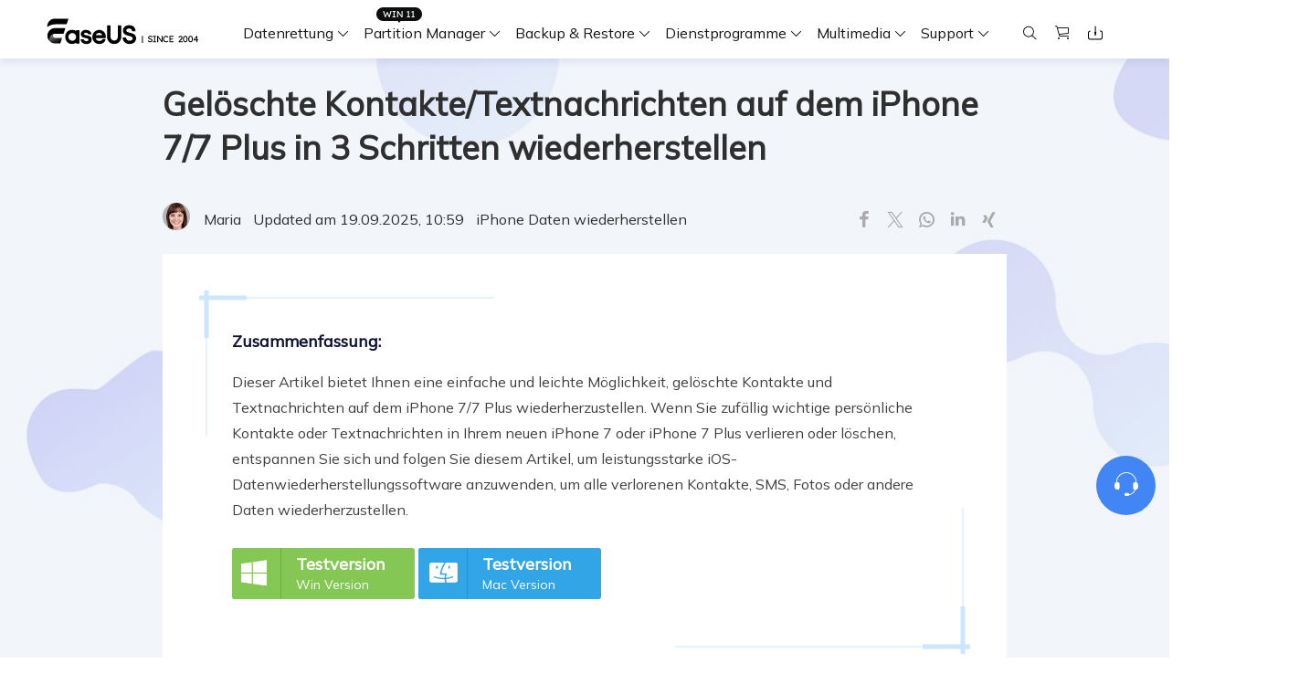

--- FILE ---
content_type: text/html; charset=utf-8
request_url: https://www.easeus.de/iphone-wiederherstellen/geloeschte-kontakte-auf-dem-iphone-7-7-plus-wiederherstellen.html
body_size: 13900
content:
<!DOCTYPE html>
<html lang="de">
    <head>
        <meta content="initial-scale=1.0,user-scalable=no,maximum-scale=1,width=device-width" name="viewport" />
        <meta name="robots" content="max-image-preview:large, max-snippet:-1, max-video-preview:-1" />
        <meta content="telephone=no" name="format-detection" />
        <meta content="black" name="apple-mobile-web-app-status-bar-style" />
        <meta content="yes" name="apple-mobile-web-app-capable" />
        <meta http-equiv="Content-Type" content="text/html; charset=utf-8" />
        <meta name="robots" content="index,follow,all" />
        <link type="text/css" rel="stylesheet" href="/default2/css/base.css" />
        <link type="text/css" rel="stylesheet" href="/default2/2019/css/article/article.css" />
        <script type="text/javascript" src="/default/js/jquery.js" data-cfasync="false"></script>
        <script type="d4ad04a96e02f76a1db6f4ef-text/javascript" src="/default/js/globle.js"></script>
        <link rel="shortcut icon" href="/images/fav.ico" mce_href="/images/fav.ico" type="image/x-icon" />
        <title>3 Schritte zum Wiederherstellen gelöschter Kontakte/Textnachrichten auf dem iPhone 7/7 Plus - EaseUS</title>
        <meta name="keywords" content="gelöschte Kontakte auf dem iPhone 7/7 Plus wiederherstellen, gelöschte Textnachrichten vom iPhone 7/7 Plus wiederherstellen, gelöschte Kontakte/SMS auf dem iPhone 7/7 Plus wiederherstellen" />
        <meta name="description" content="Dieser Artikel bietet Ihnen eine einfache und leichte Möglichkeit, gelöschte Kontakte und Textnachrichten auf dem iPhone 7/7 Plus wiederherzustellen. Wenn Sie zufällig wichtige persönliche Kontakte oder Textnachrichten in Ihrem neuen iPhone 7 oder iPhone 7 Plus verlieren oder löschen, entspannen Sie sich und folgen Sie diesem Artikel, um leistungsstarke iOS-Datenwiederherstellungssoftware anzuwenden, um alle verlorenen Kontakte, SMS, Fotos oder andere Daten wiederherzustellen." />
        <meta name="robots" content="max-image-preview:large, max-snippet:-1, max-video-preview:-1" />
        <link rel="canonical" href="https://www.easeus.de/iphone-wiederherstellen/geloeschte-kontakte-auf-dem-iphone-7-7-plus-wiederherstellen.html" />
       <meta property="og:description" content="Dieser Artikel bietet Ihnen eine einfache und leichte Möglichkeit, gelöschte Kontakte und Textnachrichten auf dem iPhone 7/7 Plus wiederherzustellen. Wenn Sie zufällig wichtige persönliche Kontakte oder Textnachrichten in Ihrem neuen iPhone 7 oder iPhone 7 Plus verlieren oder löschen, entspannen Sie sich und folgen Sie diesem Artikel, um leistungsstarke iOS-Datenwiederherstellungssoftware anzuwenden, um alle verlorenen Kontakte, SMS, Fotos oder andere Daten wiederherzustellen."/>
       <meta property="og:locale" content="de_DE"/>
       <meta property="og:type" content="article"/>
       <meta property="og:site_name" content="EaseUS"/>
       <meta property="og:url" content="https://www.easeus.de/iphone-wiederherstellen/geloeschte-kontakte-auf-dem-iphone-7-7-plus-wiederherstellen.html" />
       <meta property="twitter:site" content="@easeus_software"/>
       <meta property="twitter:card" content="summary_large_image"/>
       <meta property="twitter:creator" content="@easeus_software"/>
       <meta name="twitter:description" content="Dieser Artikel bietet Ihnen eine einfache und leichte Möglichkeit, gelöschte Kontakte und Textnachrichten auf dem iPhone 7/7 Plus wiederherzustellen. Wenn Sie zufällig wichtige persönliche Kontakte oder Textnachrichten in Ihrem neuen iPhone 7 oder iPhone 7 Plus verlieren oder löschen, entspannen Sie sich und folgen Sie diesem Artikel, um leistungsstarke iOS-Datenwiederherstellungssoftware anzuwenden, um alle verlorenen Kontakte, SMS, Fotos oder andere Daten wiederherzustellen." />
       <meta property="article:section" content="iPhone Daten wiederherstellen"/>
       <meta property="article:published_time" content="2025-09-19 10:59:38"/>
       <meta property="article:modified_time" content="2025-09-19 10:59:38"/>
       <meta property="article:updated_time" content="2025-09-19 10:59:38"/>
       <meta property="og:title" content="Gelöschte Kontakte/Textnachrichten auf dem iPhone 7/7 Plus in 3 Schritten wiederherstellen" />
       <meta name="twitter:title" content="Gelöschte Kontakte/Textnachrichten auf dem iPhone 7/7 Plus in 3 Schritten wiederherstellen" />
       <meta property="og:image" content="https://www.easeus.com/images/en/resource/iphone-recovery/screenshots/recover-data-from-iphone-1.png" />
       <meta property="og:secure_url" content="https://www.easeus.com/images/en/resource/iphone-recovery/screenshots/recover-data-from-iphone-1.png" />
       <meta property="twitter:image" content="https://www.easeus.com/images/en/resource/iphone-recovery/screenshots/recover-data-from-iphone-1.png" />
        <link rel="alternate" href="https://www.easeus.de/iphone-wiederherstellen/geloeschte-kontakte-auf-dem-iphone-7-7-plus-wiederherstellen.html" hreflang="de"/>
        <link rel="alternate" href="https://www.easeus.com/iphone-recovery/restore-deleted-contacts-text-messages-on-iphone-7.html" hreflang="en"/>
        <script type="application/ld+json">
                {
                "@context": "https://schema.org",
                "@type": "Article",
                "mainEntityOfPage": {
                "@type": "WebPage",
                "@id": "https://www.easeus.de/iphone-wiederherstellen/geloeschte-kontakte-auf-dem-iphone-7-7-plus-wiederherstellen.html"
                },
                "headline": "3 Schritte zum Wiederherstellen gelöschter Kontakte/Textnachrichten auf dem iPhone 7/7 Plus - EaseUS",
                "image": [
                "https://www.easeus.com/images/en/resource/iphone-recovery/screenshots/recover-data-from-iphone-1.png"
                ],
                "datePublished": "Jun 18, 2024",
                "dateModified": "Sep 19, 2025",
                "author": [
{
                                "@type": "Person",
                                "name": "Katrin",
                                "url": "https://www.easeus.de/author/katrin.html"
                     },
{
                                "@type": "Person",
                                "name": "Maria",
                                "url": "https://www.easeus.de/author/maria.html"
                     }],
                "publisher": {
                "@type": "Organization",
                "name": "EaseUS",
                "logo": {
                "@type": "ImageObject",
                "url":"https://www.easeus.de/images_2016/easeus-logo-s.png"
                }
                },
                "description": "Dieser Artikel bietet Ihnen eine einfache und leichte Möglichkeit, gelöschte Kontakte und Textnachrichten auf dem iPhone 7/7 Plus wiederherzustellen. Wenn Sie zufällig wichtige persönliche Kontakte oder Textnachrichten in Ihrem neuen iPhone 7 oder iPhone 7 Plus verlieren oder löschen, entspannen Sie sich und folgen Sie diesem Artikel, um leistungsstarke iOS-Datenwiederherstellungssoftware anzuwenden, um alle verlorenen Kontakte, SMS, Fotos oder andere Daten wiederherzustellen."
               }
       </script>
        <script type="application/ld+json">
                {
                "@context": "https://schema.org",
                "@type": "BreadcrumbList",
                "itemListElement":[{
			"@type": "ListItem",
			"position":1,
			"name":"EaseUS",
			"item":"https://www.easeus.de"
                },{
			"@type": "ListItem",
			"position":2,
			"name":"iPhone Daten wiederherstellen",
			"item":"https://www.easeus.de/iphone-wiederherstellen/"
                },{
			"@type": "ListItem",
			"position":3,
			"name":"Gelöschte Kontakte/Textnachrichten auf dem iPhone 7/7 Plus in 3 Schritten wiederherstellen"
                }]
                }
       </script>
     </head>
 <body>
    <!--header start--><div class="header_2024">
  <div class="wrap">
    <div class="logo_out">
      <a href="/" class="logo" data-event_label="Public_TopNavigation" data-category="OtherButtonClick" data-event="Logo">&nbsp;</a>
      <div class="close_box">
        <div class="close">
          <div>&nbsp;</div>
          <div>&nbsp;</div>
          <div>&nbsp;</div>
        </div>
      </div>
    </div>
    <div class="nav_box">
      <ul class="nav">
        <li> <a class="nav_a" href="/datenrettung-software/" data-event_label="Public_TopNavigation" data-event="Win_Data_Recovery">Datenrettung</a>
          <div class="pro_content">
            <div class="box_all">
              <div class="list_box">
                <div class="arrow">&nbsp;</div>
                <div class="list"> <a class="li arr" href="/datenrettung-software/data-recovery-wizard.html" data-event_label="Public_TopNavigation" data-event="drw_trial_win">
                  <div class="icon drw1">&nbsp;</div>
                  <div class="word">
                    <div class="t">Data Recovery Wizard</div>
                    <div class="d">PC Datenrettung</div>
                  </div>
                </a> <a class="li arr" href="/datenrettung-software/mac-data-recovery-wizard.html" data-event_label="Public_TopNavigation" data-event="drw_trial_mac">
                  <div class="icon macdrw">&nbsp;</div>
                  <div class="word">
                    <div class="t">Data Recovery wizard for Mac</div>
                    <div class="d">Mac Datenrettung</div>
                  </div>
                </a> <a class="li arr" href="/datenrettung-software/iphone-daten-wiederherstellen.html" data-event_label="Public_TopNavigation" data-event="mobisaver_ios_trial">
                  <div class="icon drw2">&nbsp;</div>
                  <div class="word">
                    <div class="t">MobiSaver (iOS &amp; Android)</div>
                    <div class="d">Daten vom Handy wiederherstellen</div>
                  </div>
                </a> <a class="li" href="/datenrettung-software/partition-recovery.html" data-event_label="Public_TopNavigation" data-event="epr_trial_win">
                  <div class="icon drw4">&nbsp;</div>
                  <div class="word">
                    <div class="t">Partition Recovery</div>
                    <div class="d">Verlorene Partition wiederherstellen</div>
                  </div>
                </a> <a class="li arr" href="/repair-tools/" data-event_label="Public_TopNavigation" data-event="fixo_trial_win">
                  <div class="icon repaire">&nbsp;</div>
                  <div class="word">
                    <div class="t">Fixo <span class="new_word">KI-gesteuert</span> </div>
                    <div class="d">Videos, Fotos und Dateien reparieren</div>
                  </div>
                </a>
                  <p class="title">Weitere Wiederherstellungsprodukte</p>
                  <a class="li " href="/datenrettung-software/datenrettung-reparatur-dienst.html" data-event_label="Public_TopNavigation" data-event="drw_datarecovery_service">
                    <div class="icon manual">&nbsp;</div>
                    <div class="word">
                      <div class="t">Data Recovery Services</div>
                      <div class="d">Professionelle Datenrettungsdienste</div>
                    </div>
                  </a> <a class="li" href="/datenrettung-software/exchange-recovery.html" rel="nofollow" data-event_label="Public_TopNavigation" data-event="drw_exchange_trial_win">
                    <div class="icon drw3">&nbsp;</div>
                    <div class="word">
                      <div class="t">Exchange Recovery</div>
                      <div class="d">EDB-Datei wiederherstellen &amp; reparieren</div>
                    </div>
                  </a> <a class="li" href="https://www.easeus.com/emailrecoverywizard/" rel="nofollow" data-event_label="Public_TopNavigation" data-event="drw_emailrecovery_trial_win">
                    <div class="icon drw5">&nbsp;</div>
                    <div class="word">
                      <div class="t">Email Recovery</div>
                      <div class="d">Outlook E-Mail wiederherstellen</div>
                    </div>
                  </a> <a class="li" href="/datenrettung-software/ms-sql-recovery.html" rel="nofollow" data-event_label="Public_TopNavigation" data-event="drw_sql_trial_win">
                    <div class="icon drw6">&nbsp;</div>
                    <div class="word">
                      <div class="t">MS SQL Recovery</div>
                      <div class="d">MS SQL-Datenbank wiederherstellen</div>
                    </div>
                  </a> </div>
                <!--<a href="/" class="more">All Products</a>
                             <dl class="resource">
                                <dt class="t">Resources</dt>
                                <dd class="d"><a href="/">Overview</a></dd>
                                <dd class="d"><a href="/">Comparison</a></dd>
                                <dd class="d"><a href="/">Lastest  Sales</a></dd>
                            </dl> -->
              </div>
              <div class="side_box">
                <dl>
				  <dt>Produkte</dt>
                  <dd><a href="/datenrettung-software/data-recovery-wizard-free.html" data-event_label="Public_TopNavigation" data-event="learn_more_drwfree">Data Recovery Free</a></dd>
                  <dd><a href="/datenrettung-software/data-recovery-wizard.html" data-event_label="Public_TopNavigation" data-event="learn_more_drwpro">Data Recovery Pro</a></dd>
                  <dd><a href="/datenrettung-software/data-recovery-wizard-technician.html" data-event_label="Public_TopNavigation" data-event="learn_more_drwtech">Data Recovery Technician</a></dd>
                </dl>
				 <dl>
                  <dt>Praktische Lösungen</dt>
                  <dd><a href="/datenrettung-software/geloeschte-daten-wiederherstellen.html" data-event_label="Public_TopNavigation" data-event="learn_more_msafree">Gelöschte Dateien wiederherstellen</a></dd>
				  <dd><a href="/datenrettung-software/sd-karte-wiederherstellen.html" data-event_label="Public_TopNavigation" data-event="learn_more_msafree">SD-Karte wiederherstellen</a></dd>
                </dl>
              </div>
              <div class="side_box">
                <dl>
                  <dd><a href="/datenrettung-software/mac-data-recovery-wizard-free.html" data-event_label="Public_TopNavigation" data-event="learn_more_macdrwfree">Data Recovery Free</a></dd>
                  <dd><a href="/datenrettung-software/mac-data-recovery-wizard.html" data-event_label="Public_TopNavigation" data-event="learn_more_macdrwpro">Data Recovery Pro</a></dd>
                  <dd><a href="/datenrettung-software/mac-data-recovery-wizard-technician.html" data-event_label="Public_TopNavigation" data-event="learn_more_macdrwtech">Data Recovery Technician</a></dd>
                </dl>
              </div>
              <div class="side_box">
                <dl>
                  <dt>für iOS</dt>
                  <dd><a href="/datenrettung-software/free-iphone-daten-wiederherstellen.html" data-event_label="Public_TopNavigation" data-event="learn_more_msfree">Data Recovery Free</a></dd>
                  <dd><a href="/datenrettung-software/iphone-daten-wiederherstellen.html" data-event_label="Public_TopNavigation" data-event="learn_more_mspro">Data Recovery Pro</a></dd>
                </dl>
                <dl>
                  <dt>für Android</dt>
                  <dd><a href="/datenrettung-software/free-android-daten-wiederherstellen.html" data-event_label="Public_TopNavigation" data-event="learn_more_msafree">Data Recovery Free</a></dd>
                  <dd><a href="/datenrettung-software/android-daten-wiederherstellen.html" data-event_label="Public_TopNavigation" data-event="learn_more_msapro">Data Recovery Pro</a></dd>
                  <dd><a href="/datenrettung-software/android-daten-wiederherstellen-app-version.html" data-event_label="Public_TopNavigation" data-event="learn_more_msaapp">Data Recovery App</a></dd>
                </dl>
              </div>
              <div class="side_box">
                <dl>
                  <dt>Desktop Version</dt>
                  <dd><a href="/repair-tools/video-reparieren.html" data-event_label="Public_TopNavigation" data-event="learn_more_videorepair">Video Reparatur</a></dd>
                  <dd><a href="/repair-tools/bilder-reparieren.html" data-event_label="Public_TopNavigation" data-event="learn_more_photorepair">Foto Reparatur</a></dd>
                  <dd><a href="/repair-tools/dokumente-reparieren.html" data-event_label="Public_TopNavigation" data-event="learn_more_documentrepair">Datei Reparatur</a></dd>
                </dl>
                <dl>
                  <dt>Online Tools</dt>
                  <dd><a href="https://repair.easeus.com/de/" data-event_label="Public_TopNavigation" data-event="learn_more_online_videorepair">Online Video Reparatur</a></dd>
                  <dd><a href="https://repair.easeus.com/de/bilder-reparieren-online.html" data-event_label="Public_TopNavigation" data-event="learn_more_online_photorepair">Online Foto Reparatur</a></dd>
                  <dd><a href="https://repair.easeus.com/de/dokumente-reparieren-online.html" data-event_label="Public_TopNavigation" data-event="learn_more_online_documentrepair">Online Datei Reparatur</a></dd>
                </dl>
              </div>
            </div>
          </div>
        </li>
        <li>
          <div class="header_win_11">&nbsp;</div>
          <a class="nav_a" href="/partition-manager/" data-event_label="Public_TopNavigation" data-event="Partition_Manager">Partition Manager</a>
          <div class="pro_content">
            <div class="box_all">
              <div class="list_box">
                <div class="arrow">&nbsp;</div>
                <div class="list"> <a class="li arr" href="/partition-manager/" data-event_label="Public_TopNavigation" data-event="epm_trial_win">
                  <div class="icon epm1">&nbsp;</div>
                  <div class="word">
                    <div class="t">Partition Master</div>
                    <div class="d">Festplattenverwaltung für Windows</div>
                  </div>
                </a>
                <a class="li" href="/partition-manager/partition-master-for-mac.html" data-event="Public_TopNavigation" data-event_label="epm_mac">
                  <div class="icon epm1">&nbsp;</div>
                  <div class="word">
                      <div class="t">Partition Master for Mac</div>
                      <div class="d">Festplattenverwaltung für Mac</div>
                  </div>
              </a>
                <a class="li" href="/partition-manager/windows-boot-rescuer.html" data-event_label="Public_TopNavigation" data-event="learn_more_winrescuer" >
                  <div class="icon rescuer">&nbsp;</div>
                  <div class="word">
                    <div class="t">WinRescuer</div>
                    <div class="d">Windows Boot-Reparatur-Tool</div>
                  </div>
                </a></div>
              </div>
              <div class="side_box">
                <dl>
				  <dt>Produkte</dt>
                  <dd><a href="/partition-manager/partition-master-free.html" data-event_label="Public_TopNavigation" data-event="learn_more_epmfree">Partition Master Free</a></dd>
                  <dd><a href="/partition-manager/partition-master.html" data-event_label="Public_TopNavigation" data-event="learn_more_epmpro">Partition Master Pro</a></dd>
                  <dd><a href="/partition-manager/enterprise.html" data-event_label="Public_TopNavigation" data-event="learn_more_epmpro">Partition Master Enterprise</a></dd>
                  <dd><a href="/partition-manager/vergleich.html" data-event_label="Public_TopNavigation" data-event="learn_more_epmpro">Versionsvergleich</a></dd>
                </dl>
				  <dl>
				  <dt>Praktische Lösungen</dt>
				  <dd><a href="/partition-manager/festplatte-partitionieren.html" data-event_label="Public_TopNavigation" data-event="learn_more_epmpro"><span class="s_hide">Festplatte partitionieren</span></a>
				  <dd><a href="/partition-manager/festplatte-klonen-freeware.html" data-event_label="Public_TopNavigation" data-event="learn_more_epmpro"><span class="s_hide">Festplatte Klonen Software</span></a></dd>
				</dl>
              </div>
            </div>
          </div>
        </li>
        <li> <a class="nav_a" href="/backup-software/" data-event_label="Public_TopNavigation" data-event="Partition_Manager">Backup &amp; Restore</a>
          <div class="pro_content">
            <div class="box_all">
              <div class="list_box">
                <div class="arrow">&nbsp;</div>
                <div class="list"> <a class="li arr" href="/backup-software/" data-event_label="Public_TopNavigation" data-event="tb_home_trial_win">
                  <div class="icon tb1">&nbsp;</div>
                  <div class="word">
                    <div class="t">Todo Backup Personal</div>
                    <div class="d">Persönliche Backup Lösungen</div>
                  </div>
                </a> <a class="li" href="/backup-software/tb-enterprise.html" rel="nofollow" data-event_label="Public_TopNavigation" data-event="tb_enterprise_trial_win">
                  <div class="icon tb2">&nbsp;</div>
                  <div class="word">
                    <div class="t">Todo Backup Enterprise</div>
                    <div class="d">Workstation und Server Backup Lösungen</div>
                  </div>
                </a> <a class="li" href="/backup-software/tb-enterprise.html" rel="nofollow" data-event_label="Public_TopNavigation" data-event="tb_tech_trial_win">
                  <div class="icon tb7">&nbsp;</div>
                  <div class="word">
                    <div class="t">Todo Backup Technician</div>
                    <div class="d">Backup Lösungen für Unternehmen</div>
                  </div>
                </a> <a class="li" href="/backup-software/todo-backup-vergleich.html" rel="nofollow" data-event_label="Public_TopNavigation" data-event="tb_comparison_trial_win">
                  <div class="icon tb9">&nbsp;</div>
                  <div class="word">
                    <div class="t">Versionsvergleich</div>
                    <div class="d">Todo Backup Versionsvergleich</div>
                  </div>
                </a>
                  <p class="title">Zentrale Lösungen</p>
                  <a class="li" href="/backup-software/backup-center.html" rel="nofollow" data-event_label="Public_TopNavigation" data-event="tb_ebc_trial_win">
                    <div class="icon tb3">&nbsp;</div>
                    <div class="word">
                      <div class="t">Backup Center</div>
                      <div class="d">Zentralisierte Sicherungsstrategie</div>
                    </div>
                  </a> <a class="li" href="/backup-software/deploy-manager.html" rel="nofollow" data-event_label="Public_TopNavigation" data-event="tb_edm_trial_win">
                    <div class="icon tb4">&nbsp;</div>
                    <div class="word">
                      <div class="t">Deploy Manager</div>
                      <div class="d">Intelligente Windows-Bereitstellung</div>
                    </div>
                  </a>
                  <p class="title">MSPs Service</p>
                  <a class="li" href="https://www.easeus.com/backup-software/rebrand-service.html" rel="nofollow" data-event_label="Public_TopNavigation" data-event="tb_msp_service">
                    <div class="icon tb8">&nbsp;</div>
                    <div class="word">
                      <div class="t">MSP Service</div>
                      <div class="d">EaseUS Todo Backup White Label Service </div>
                    </div>
                  </a> </div>
              </div>
              <div class="side_box">
                <dl>
                  <dd><a href="/backup-software/todo-backup-free.html" data-event_label="Public_TopNavigation" data-event="learn_more_tbfree">Todo Backup Free</a></dd>
                  <dd><a href="/backup-software/todo-backup-home.html" data-event_label="Public_TopNavigation" data-event="learn_more_tbhome">Todo Backup Home</a></dd>
                  <dd><a href="/backup-software/todo-backup-mac.html" rel="nofollow"  data-event_label="Public_TopNavigation" data-event="learn_more_tbmac">Todo Backup for Mac</a></dd>
                </dl>
              </div>
            </div>
          </div>
        </li>
		 <li> <span class="nav_a">Dienstprogramme</span>
          <div class="pro_content custon utilities">
            <div class="box_all">
              <div class="list_box no2">
                <div class="arrow">&nbsp;</div>
                <div class="title_li"> <span class="li current">Festplatte klonen</span> <span class="li">Daten übertragen</span> <span class="li">Datei Management</span> <span class="li">iPhone Dienstprogramme</span> <span class="li">Weitere Produkte</span> </div>
                <div class="list">
					<div class="title_show hidden">
                    <p class="title">Festplatte klonen</p>
                    <a class="li arr" href="/festplatten-kloner/disk-copy-home.html" data-event_label="Public_TopNavigation" data-event="dc_trial_win">
                      <div class="icon tb5">&nbsp;</div>
                      <div class="word">
                        <div class="t">Disk Copy</div>
                        <div class="d">Festplatten Klonen Software</div>
                      </div>
                    </a> </div>
                  <div class="title_show hidden">
                    <p class="title">Daten übertragen</p>
                    <a class="li arr" href="/daten-uebertragen-software/pctrans.html" data-event_label="Public_TopNavigation" data-event="pctrans_trial_win">
                      <div class="icon utilitie1">&nbsp;</div>
                      <div class="word">
                        <div class="t">Todo PCTrans</div>
                        <div class="d">Daten zwischen PCs übertragen</div>
                      </div>
                    </a> <a class="li arr" href="https://mobi.easeus.com/de/iphone-transfer/mobimover.html" data-event_label="Public_TopNavigation" data-event="mm_trial_win">
                    <div class="icon utilitie2">&nbsp;</div>
                    <div class="word">
                      <div class="t">MobiMover</div>
                      <div class="d">iPhone Daten übertragen</div>
                    </div>
                  </a> <a class="li" href="https://mobi.easeus.com/de/chat-transfer/" data-event_label="Public_TopNavigation" data-event="chattrans">
                    <div class="new">&nbsp;</div>
                    <div class="icon chattrans">&nbsp;</div>
                    <div class="word">
                      <div class="t">ChatTrans</div>
                      <div class="d">WhatsApp Übertragungssoftware</div>
                    </div>
                  </a> <a class="li" href="/dienstprogramme/ostogo.html" data-event_label="Public_TopNavigation" data-event="os2go_trial_win">
                    <div class="icon tb6">&nbsp;</div>
                    <div class="word">
                      <div class="t">OS2Go</div>
                      <div class="d">Windows To Go Ersteller</div>
                    </div>
                  </a> </div>
                  <div class="title_show hidden">
                    <p class="title">Datei Management</p>
                    <a class="li" href="/pdf-bearbeiten/pdf-editor.html" data-event_label="Public_TopNavigation" data-event="pdf_editor">
                      <div class="icon utilitie7">&nbsp;</div>
                      <div class="word">
                        <div class="t">PDF Editor</div>
                        <div class="d">PDF erstellen, bearbeiten oder konvertieren</div>
                      </div>
                    </a> <a class="li" href="/pdf-bearbeiten/pdf-converter.html" rel="nofollow" data-event_label="Public_TopNavigation" data-event="pdf_converter">
                    <div class="new">&nbsp;</div>
                    <div class="icon pdf_c">&nbsp;</div>
                    <div class="word">
                      <div class="t">PDF Converter</div>
                      <div class="d">PDF Dateien umwandeln</div>
                    </div>
                  </a> <a class="li" href="https://www.easemate.ai/de" data-event_label="PDF_Navigation" data-event="chatpdf" data-e_event="Public_TopNavigation">
                    <!--                                            <div class="new">&nbsp;</div>-->
                    <div class="icon pdf_ai">&nbsp;</div>
                    <div class="word">
                      <div class="t">ChatPDF</div>
                      <div class="d">Chatten mit PDFs über Free PDF KI</div>
                    </div>
                  </a> <a class="li" href="/dienstprogramme/dupfiles-cleaner.html" data-event_label="Public_TopNavigation" data-event="dupfiles_cleaner">
                    <div class="icon utilitie16">&nbsp;</div>
                    <div class="word">
                      <div class="t">DupFiles Cleaner</div>
                      <div class="d">Doppelte Dateien finden &amp; entfernen</div>
                    </div>
                  </a> <a class="li" href="https://toolbox.easeus.com/file-lock/" rel="nofollow" data-event_label="Public_TopNavigation" data-event="lockymyfile">
                    <div class="icon utilitie9">&nbsp;</div>
                    <div class="word">

                      <div class="t">LockMyFile</div>
                      <div class="d">Dateien mit Passwort schützen</div>
                    </div>
                  </a> </div>
                  <div class="title_show hidden">
                    <p class="title">iOS Dienstprogramme</p>
                    <a class="li" href="https://mobi.easeus.com/de/iphone-entsperren/" data-event_label="Public_TopNavigation" data-event="mu">
                      <div class="icon utilitie5">&nbsp;</div>
                      <div class="word">
                        <div class="t">MobiUnlock</div>
                        <div class="d">iPhone-Passwort entsperren</div>
                      </div>
                    </a> <a class="li" href="https://mobi.easeus.com/de/standort-aendern/" rel="nofollow" data-event_label="Public_TopNavigation" data-event="mobianygo">
                    <div class="icon utilitie6">&nbsp;</div>
                    <div class="word">
                      <div class="t">MobiAnyGo</div>
                      <div class="d">iPhone-Standort ändern</div>
                    </div>
                  </a> <a class="li" href="https://mobi.easeus.com/de/mobitoolkit/"  rel="nofollow" data-event_label="Public_TopNavigation" data-event="mobixpert">
                    <div class="icon mobitoolkit">&nbsp;</div>
                    <div class="word">
                      <div class="t">MobiXpert</div>
                      <div class="d">All-in-one iPhone Toolkit</div>
                    </div>
                  </a> </div>
                  <div class="title_show hidden">
                    <p class="title">Weitere Produkte</p>
                    <a class="li" href="https://toolbox.easeus.com/driver-handy/" data-event_label="Public_TopNavigation" data-event="driverhandy">
                      <div class="new">&nbsp;</div>
                      <div class="icon utilitie18">&nbsp;</div>
                      <div class="word">
                        <div class="t">DriverHandy</div>
                        <div class="d">Treiber Update Software</div>
                      </div>
                    </a> <a class="li" href="/dienstprogramme/key-finder.html" data-event_label="Public_TopNavigation" data-event="keyfinder_trial_win">
                    <div class="new">&nbsp;</div>
                    <div class="icon utilitie14">&nbsp;</div>
                    <div class="word">
                      <div class="t">Key Finder</div>
                      <div class="d">Produktschlüssel finden</div>
                    </div>
                  </a> <a class="li" href="/dienstprogramme/bitwiper.html" data-event_label="Public_TopNavigation" data-event="bitwiper">
                    <div class="new">&nbsp;</div>
                    <div class="icon utilitie15">&nbsp;</div>
                    <div class="word">
                      <div class="t">BitWiper</div>
                      <div class="d">Sensible Daten löschen</div>
                    </div>
                  </a> <a class="li" href="/dienstprogramme/ntfs-for-mac.html" data-event_label="Public_TopNavigation" data-event="ntfs_mac">
                    <div class="icon utilitie8">&nbsp;</div>
                    <div class="word">
                      <div class="t">NTFS For Mac</div>
                      <div class="d">Intelligenter NTFS-Laufwerksschreiber</div>
                    </div>
                  </a> <a class="li" href="/cleangenius/" rel="nofollow" data-event_label="Public_TopNavigation" data-event="cleangenius_free_win">
                    <div class="icon utilitie10">&nbsp;</div>
                    <div class="word">
                      <div class="t">CleanGenius Free</div>
                      <div class="d">Systemoptimierung</div>
                    </div>
                  </a> </div>
                </div>
              </div>
			  <div class="side_box">
                <dl>
				  <dt>Produkte</dt>
                  <dd><a href="/festplatten-kloner/disk-copy-home.html" data-event_label="Public_TopNavigation" data-event="learn_more_pctfree"><span class="s_hide">Disk Copy Pro</span></a></dd>
                  <dd><a href="/festplatten-kloner/disk-copy-technician.html" data-event_label="Public_TopNavigation" data-event="learn_more_pctpro"><span class="s_hide">Disk Copy Tech</span></a></dd>
                </dl>
				<dl>
                  <dt>Praktische Lösungen</dt>
                  <dd><a href="/festplatten-kloner/ssd-klonen.html" data-event_label="Public_TopNavigation" data-event="learn_more_pcttech"><span class="s_hide">SSD klonen</span></a></dd>
				  <dd><a href="/festplatten-kloner/festplatte-klonen-software.html" data-event_label="Public_TopNavigation" data-event="learn_more_pcttech"><span class="s_hide">Festplatten klonen</span></a></dd>
				  <dd><a href="/festplatten-kloner/daten-von-einer-ssd-auf-eine-andere-uebertragen.html" data-event_label="Public_TopNavigation" data-event="learn_more_pcttech"><span class="s_hide">SSD Daten übertragen</span></a></dd>
                </dl>
              </div>
              <div class="side_box">
                <dl>
                  <dd><a href="/daten-uebertragen-software/pctrans-free.html" data-event_label="Public_TopNavigation" data-event="learn_more_pctfree"><span class="s_hide">Todo PCTrans </span>Free</a></dd>
                  <dd><a href="/daten-uebertragen-software/pctrans.html" data-event_label="Public_TopNavigation" data-event="learn_more_pctpro"><span class="s_hide">Todo PCTrans </span>Pro</a></dd>
                  <dd><a href="/daten-uebertragen-software/pctrans-technician.html" data-event_label="Public_TopNavigation" data-event="learn_more_pcttech"><span class="s_hide">Todo PCTrans </span>Technician</a></dd>
                  <dd><a href="/daten-uebertragen-software/vergleich.html" data-event_label="Public_TopNavigation" data-event="learn_more_pctcomparison"><span class="s_auto">Versionsvergleich</span></a></dd>
                </dl>
              </div>
              <div class="side_box">
                <dl>
                  <dd><a href="https://mobi.easeus.com/de/iphone-transfer/mobimover.html" data-event_label="Public_TopNavigation" data-event="learn_more_mmfree"><span class="s_hide">MobiMover</span> Free</a></dd>
                  <dd><a href="https://mobi.easeus.com/de/iphone-transfer/mobimover.html" data-event_label="Public_TopNavigation" data-event="learn_more_mmpro"><span class="s_hide">MobiMover</span> Pro</a></dd>
                </dl>
              </div>
            </div>
          </div>
        </li>
        <li> <span class="nav_a">Multimedia</span>
          <div class="pro_content">
            <div class="box_all">
              <div class="list_box">
                <div class="arrow">&nbsp;</div>
                <div class="list">
                  <p class="title">Bildschirmaufnahme</p>
                  <a class="li arr" href="https://recorder.easeus.com/de/" data-event_label="Public_TopNavigation" data-event="ere_win">
                    <div class="icon mult4">&nbsp;</div>
                    <div class="word">
                      <div class="t">RecExperts</div>
                      <div class="d">Video/Audio/Webcam aufnehmen </div>
                    </div>
                </a> <a class="li" href="https://recorder.easeus.com/de/online-screen-recorder.html" data-event_label="Public_TopNavigation" data-event="online_screen_recorder">
                  <div class="new">&nbsp;</div>
                  <div class="icon online_re">&nbsp;</div>
                  <div class="word">
                    <div class="t">Online Screen Recorder</div>
                    <div class="d">Bildschirm online kostenlos aufnehmen</div>
                  </div>
				</a> <a class="li" href="https://recorder.easeus.com/screenshot.html" data-event_label="Public_TopNavigation" data-event="screenshot">
                  <div class="new">&nbsp;</div>
                  <div class="icon screenshot">&nbsp;</div>
                  <div class="word">
                    <div class="t">ScreenShot</div>
                    <div class="d">Screenshot auf PC aufnehmen</div>
                  </div>
                </a>
                  <p class="title">Video Toolkit</p>
                  <a class="li" href="https://multimedia.easeus.com/de/video-editor/" data-event_label="Public_TopNavigation" data-event="video_editor">
                    <div class="icon mult1">&nbsp;</div>
                    <div class="word">
                      <div class="t">Video Editor</div>
                      <div class="d">Videobearbeitungssoftware</div>
                    </div>
                  </a> <a class="li arr" href="https://multimedia.easeus.com/de/video-downloader/" data-event_label="Public_TopNavigation" data-event="video_downloader">
                  <div class="new">&nbsp;</div>
                  <div class="icon mult2">&nbsp;</div>
                  <div class="word">
                    <div class="t">Video Downloader</div>
                    <div class="d">Video/Audio online herunterladen</div>
                  </div>
                </a> <a class="li" href="https://multimedia.easeus.com/de/videokit/video-konverter.html" data-event_label="Public_TopNavigation" data-event="videokit">
                  <div class="new">&nbsp;</div>
                  <div class="icon mult_all">&nbsp;</div>
                  <div class="word">
                    <div class="t">VideoKit</div>
                    <div class="d">All-in-One Video-Toolkit</div>
                  </div>
                </a>
                  <p class="title">Audio Tools</p>
                  <a class="li" href="https://multimedia.easeus.com/de/voice-changer/" data-event_label="Public_TopNavigation" data-event="voicewave">
                    <div class="new">&nbsp;</div>
                    <div class="icon voice_changer">&nbsp;</div>
                    <div class="word">
                      <div class="t">EaseUS VoiceWave</div>
                      <div class="d">Stimme in Echtzeit ändern</div>
                    </div>
                  </a> <a class="li" href="https://mobi.easeus.com/de/iphone-klingelton-erstellen/ringtone-editor.html" rel="nofollow" data-event_label="Public_TopNavigation" data-event="ringtone_editor">
                  <div class="icon mult5">&nbsp;</div>
                  <div class="word">
                    <div class="t">Ringtone Editor</div>
                    <div class="d">Klingeltöne für iPhone erstellen</div>
                  </div>
                </a> <a class="li" href="https://vocalremover.easeus.com/de/" data-event_label="Public_TopNavigation" data-event="makemyaudio">
                  <div class="icon voice_remover">&nbsp;</div>
                  <div class="word">
                    <div class="t">Vocal Remover (Online)</div>
                    <div class="d">Gesang kostenlos online entfernen</div>
                  </div>
                </a> </div>
              </div>
              <div class="side_box">
                <dl>
                  <dd><a href="https://recorder.easeus.com/de/" data-event_label="Public_TopNavigation" data-event="learn_more_ere_win">RecExperts for Windows</a></dd>
                  <dd><a href="https://recorder.easeus.com/de/recexperts-mac.html" data-event_label="Public_TopNavigation" data-event="learn_more_ere_mac">RecExperts für Mac</a></dd>
                </dl>
              </div>
              <div class="side_box">
                <dl>
                  <dd><a href="https://multimedia.easeus.com/de/video-downloader/" data-event_label="Public_TopNavigation" data-event="learn_more_evd_win">Video Downloader für Windows</a></dd>
                  <dd><a href="https://multimedia.easeus.com/de/mac-video-downloader/" data-event_label="Public_TopNavigation" data-event="learn_more_evd_mac">Video Downloader für Mac</a></dd>
				  <dd><a href="https://multimedia.easeus.com/de/online-video-downloader/" data-event_label="Public_TopNavigation" data-event="learn_more_evd_online">Video Downloader Online</a></dd>
                </dl>
              </div>
            </div>
          </div>
        </li>
        
        <li>
          <span class="nav_a">Support</span>
          <div class="pro_content">
            <div class="box_all">
              <div class="list_box">
                <div class="arrow">&nbsp;</div>
                <div class="list">
                  <a class="li" href="/support.html" rel="nofollow" data-event_label="Public_TopNavigation" data-event="learn_more_support_center">
                    <div class="icon support2">&nbsp;</div>
                    <div class="word">
                      <div class="t">Support Center</div>
                      <div class="d">Ratgeber, Lizenz, Kontakt</div>
                    </div>
                  </a>
                  <a class="li" href="/download/" data-event_label="Public_TopNavigation" data-event="learn_more_download">
                    <div class="icon support3">&nbsp;</div>
                    <div class="word">
                      <div class="t">Download</div>
                      <div class="d">Download installer</div>
                    </div>
                  </a>
                  <a class="li" href="https://www.easeus.com/support-center/livechat-tech.html" rel="nofollow" data-event_label="Public_TopNavigation" data-event="learn_more_chat support">
                    <div class="icon support1">&nbsp;</div>
                    <div class="word">
                      <div class="t">Unterstützung im Chat</div>
                      <div class="d">Mit einem Techniker chatten</div>
                    </div>
                  </a>
                  <span class="li a livechat_window_pop_3" href="https://www.easeus.com/easeus-customer-service-privacy-statement.html" rel="nofollow" data-event_label="Public_TopNavigation" data-event="learn_more_pre_sales_inquiry">
                      <div class="icon support4">&nbsp;</div>
                      <div class="word">
                          <div class="t">Vorverkaufsanfrage</div>
                          <div class="d">Chat mit einem Verkaufsberater</div>
                      </div>
                  </span>
                  <a class="li" href="https://www.easeus.com/support/remote-assistance-new.html" rel="nofollow">
                    <div class="icon support5">&nbsp;</div>
                    <div class="word">
                      <div class="t">Premium Dienst</div>
                      <div class="d">Schnelles Lösen und mehr</div>
                    </div>
                  </a>
                </div>
              </div>
            </div>
          </div>
        </li>
      </ul>
      <div class="search_box">
        <a class="icons search" href="/suchen.html" rel="nofollow" data-event_label="Public_TopNavigation" data-category="OtherButtonClick" data-event="Search">&nbsp;</a>
        <a class="icons buy" href="/store/" rel="nofollow" data-event_label="Public_TopNavigation" data-event="learn_more_store">&nbsp;</a>
        <a class="icons down" href="/download/"> </a>
        <div class="account_center_box pc"></div>
        <div class="account_center_box mobi"></div>
      </div>
    </div>
  </div>
</div>
<script type="d4ad04a96e02f76a1db6f4ef-text/javascript">
  (function(){
    window.ispc_fun=window.ispc_fun || function(){}
    var nav=$('.header_2024 .nav_box');
    var close=$('.header_2024 .close_box');
    var header_2024=$('.header_2024');
    var body=$('body');
    var header_ispc=ispc_fun(1250);
    $(window).resize(function(){
      header_ispc=ispc_fun(1250);
      if(header_ispc){
        nav.removeAttr('style');
        close.removeClass('current');
      }
    })
    //
    $('.header_2024 .nav > li').mouseenter(function(){
      if(header_ispc){
        var width=$(this).find('.list_box:eq(0)').width()/2-12;
        $(this).addClass('current').find('.pro_content:not(.custon)').css({marginLeft:'-'+width+'px'});
        $('.header_2024 .li.arr.in').removeClass('in').parent().find('.side_box').remove();
      }
    }).mouseleave(function(){
      if(header_ispc){
        $(this).removeClass('current');
        //重置背景的位置
        var list=$(this).find('.list_box .list');
        if(list.children().eq(0).hasClass('title')){
          list.find('.bg_arr').css({top:'24px'});
        }else{
          list.find('.bg_arr').css({top:'0px'});
        }
        //
        $(this).find('.side_box').removeClass('current');
        $(this).find('.box_all').removeClass('current in');
        $(this).find('.pro_content:not(.custon)').removeAttr('style');
        //
        $('.header_2024 .box_all').each(function(){
          $(this).find('.title_li .li').removeClass('current').eq(0).addClass('current');
          $(this).find('.bg_arr_title').removeAttr('style');
          $(this).find('.title_show').addClass('hidden').eq(0).removeClass('hidden');
        })
      }
    })
    $('.header_2024 .box1 .list_box li').each(function(){
      $(this).find('.list').each(function(){
        var list=$(this);
        $(this).append('<div class="bg_arr"></div>');
        var bg_arr=$(this).find('.bg_arr');
        $(this).find('.li').each(function(i){
          $(this).mouseenter(function(){
            if(header_ispc){
              var top=$(this).offset().top-list.offset().top;
              bg_arr.css({top:top});
            }
          })
        })
      })
      $(this).mouseenter(function(){
        if(header_ispc){
          $(this).addClass('current');
        }
      }).mouseleave(function(){
        if(header_ispc){
          $(this).removeClass('current');
        }
      })
    })
    $('.header_2024 .box_all').each(function(){
      var that=this;
      var side_box=$(this).find('.side_box');
      var list=$(this).find('.list_box .list');
      if(list.children().eq(0).hasClass('title')){
        list.append('<div class="bg_arr" style="top:24px"></div>');
      }else{
        list.append('<div class="bg_arr"></div>');
      }
      var bg_arr=list.find('.bg_arr');
      list.find('.li').each(function(i){
        $(this).mouseenter(function(){
          if(header_ispc){
            $(that).addClass('current');
            if($(this).hasClass('arr')){
              if(!$(that).hasClass('in')){
                setTimeout(function(){
                  $(that).addClass('in');
                },300)
              }
            }else{
              $(that).removeClass('in');
              //sx add
              side_box.removeClass('current');
            }
            //bg_arr移动
            var top=$(this).offset().top-list.offset().top;
            bg_arr.css({top:top});
            //end
          }
        })
      })
      list.find('.li.arr').each(function(i){
        $(this).mouseenter(function(){
          if(header_ispc){
            side_box.removeClass('current');
            side_box.eq(i).addClass('current');
          }
        })
      })
      var title_li=$(this).find('.list_box .title_li');
      if(title_li.length>0){
        $(title_li).append('<div class="bg_arr_title"></div>');
        var bg_arr_title=$('.header_2024 .bg_arr_title');
        var title_show=list.find('.title_show');
        title_li.find('.li').each(function(i){
          $(this).mouseenter(function(){
            if(header_ispc){
              $(this).addClass('current').siblings('.li').removeClass('current');
              title_show.eq(i).removeClass('hidden').siblings('.title_show').addClass('hidden');
              side_box.removeClass('current');
              $(that).removeClass('in current');
              //bg_arr_title移动
              var top=$(this).offset().top-title_li.offset().top;
              bg_arr_title.css({top:top});
              //end
            }
          })
        })
      }
    })
    $('.header_2024 .nav_a').click(function(){
      if(!header_ispc){
        var parent=$(this).parent();
        var pro_content=$(this).next('.pro_content');
        if(parent.hasClass('wap_current')){
          parent.removeClass('wap_current');
          pro_content.hide();
        }else{
          parent.addClass('wap_current');
          pro_content.show()
        }
        parent.siblings().removeClass('wap_current').find('.pro_content').hide()
        return false;
      }
    })
    $('.header_2024 .box_all').each(function(){
      var that=this;
      var side_box=$(that).find('.side_box').clone();
      $(this).find('.li.arr').each(function(i){
        $(this).click(function(){
          if(!header_ispc){
            if(!$(this).hasClass('in')){
              $(this).addClass('in').after(side_box.eq(i));
            }
            if($(this).hasClass('current')){
              $(this).removeClass('current')
              $(this).next('.side_box').hide();
            }else{
              $(this).addClass('current')
              $(this).next('.side_box').show();
            }
            return false;
          }
        })
      })
    })
    close.click(function(){
      if(!header_ispc){
        if($(this).hasClass('current')){
          $(this).removeClass('current')
          header_2024.removeClass('current')
          body.css({overflow:'auto'});
          nav.hide()
        }else{
          $(this).addClass('current')
          header_2024.addClass('current')
          body.css({overflow:'hidden'});
          nav.show()
        }
      }
    });
    //事件埋点
    $('.header_2024 .nav > li').each(function(){
      $(this).find('> a').each(function(){
        $(this).attr({
          'data-e_event':'WebTopNavigationBarProductClick',
          'data-e_class_1':$.trim($(this).text())
        })
      });
      $(this).find('.list_box').each(function(){
        $(this).find('a,.a').each(function(){
          $(this).attr({
            'data-e_event':'WebTopNavigationBarProductClick',
            'data-e_class_2':$.trim($(this).find('.t').text())
          })
        })
      });
      $(this).find('.side_box').each(function(){
        $(this).find('a').each(function(){
          $(this).attr({
            'data-e_event':'WebTopNavigationBarProductClick',
            'data-e_class_3':$.trim($(this).text())
          })
        })
      });
    })
    //埋点end
  })();
</script><!--header end--><!--content begin-->
<div class="article_new_banner_202008_17 msi">
    <div class="wrap_1200">
        <div class="box">
            <h1>Gelöschte Kontakte/Textnachrichten auf dem iPhone 7/7 Plus in 3 Schritten wiederherstellen</h1>
            <div class="des_box">
                <div class="word inline_block">
                    <div class="img">
                       <img width="30" height="30" data-src="/images/en/icon/maria.jpg" alt="author-Maria"/>
                    </div>
                    <p class="des inline_block">
                        <span> <a class="name" href="/author/maria.html">Maria</a></span> 
                        <span class="l"> </span><span>Updated am 	
                            19.09.2025, 10:59                        </span><span class="l"> </span><a href="/iphone-wiederherstellen/">iPhone Daten wiederherstellen</a>
                    </p>
                </div>
                <div class="share_box  inline_block">
                    <a target="_blank" href="http://www.facebook.com/sharer.php" class="share-buttons facebook-share share_facebook">
                        <i class="iconfont"></i>
                    </a>
                    <a target="_blank" href="https://twitter.com/intent/tweet/" class="share-buttons twitter-share share_twitter">
                        <i class="iconfont"></i>
                    </a>
                    <a target="_blank" href="https://www.linkedin.com/shareArticle" class="share-buttons whatapp-share share_whatapp">
                        <i class="iconfont"></i>
                    </a>
                    <a target="_blank" href="https://www.linkedin.com/shareArticle" class="share-buttons linkedin-share share_in">
                        <i class="iconfont"></i>
                    </a>
                    <a target="_blank" href="https://login.xing.com/continue" class="share-buttons xing-share share_xing">
                        <i class="iconfont"></i>
                    </a>
                    <!--<input class="point iconfont share_print" oper="1" type="button" name="button_export" title="Printen" value="">-->
                </div>
            </div>

        </div>
    </div>
</div>
<div class="article_new_content_202007_29 pct" id="main_content">
    <div class="wrap_1200 clearfix">
        <div class="article_new_content_left center">
            <div class="padding_box">
                <div class="word_content_text">	                       
                    <div class="summary">
                        <div class="icon_bg"> </div>
                        <div class="icon_bg no2"> </div>
                        <div class="box_p">
                            <p class="tit">Zusammenfassung:</p>
                            <p class="word">Dieser Artikel bietet Ihnen eine einfache und leichte Möglichkeit, gelöschte Kontakte und Textnachrichten auf dem iPhone 7/7 Plus wiederherzustellen. Wenn Sie zufällig wichtige persönliche Kontakte oder Textnachrichten in Ihrem neuen iPhone 7 oder iPhone 7 Plus verlieren oder löschen, entspannen Sie sich und folgen Sie diesem Artikel, um leistungsstarke iOS-Datenwiederherstellungssoftware anzuwenden, um alle verlorenen Kontakte, SMS, Fotos oder andere Daten wiederherzustellen.</p>
                            <!--自定义产品 start-->
                            <div class="button_box"><a class="article_button green clearfix download_pop_show" data-category="mobisaver_ios_trial_win" data-event="download" data-event_label="article" href="https://down.easeus.com/product/ems_trial" name="mobi"><span class="icon">&nbsp;</span> <span class="word">Testversion<font>Win Version</font></span> </a> <a class="article_button blue mac clearfix download_pop_show" data-category="mobisaver_ios_trial_mac" data-event="download" data-event_label="article" href="https://down.easeus.com/product/mac_ems_trial" name="mobim"> <span class="icon">&nbsp;</span> <span class="word">Testversion<font>Mac Version</font></span> </a></div>
                            <!--自定义产品 end-->
                        </div>
                    </div>       
                    <style>
                        .de_box_2020_3_26{ background: #F9F9F9; padding: 37px 35px; margin-bottom: 50px;}
                        .de_box_2020_3_26 dt{font-size: 18px;line-height: 20px;font-weight: bold;margin-bottom: 24px; color: #111532;}
                        .de_box_2020_3_26 dd{font-size: 17px;line-height: 20px;font-weight: normal;cursor: pointer;position: relative;padding-left: 20px;margin:0 0 15px 0;}
                        .de_box_2020_3_26 dd.this_h2{font-weight: bold;}
                        .de_box_2020_3_26 dd.this_h3{font-size: 14px;line-height: 22px; margin-left:22px;padding-left: 15px;font-weight: normal;margin-bottom: 6px;}
                        .de_box_2020_3_26 dd:before{content: '\e603';overflow: hidden;position: absolute;left: 0px;top: 4px; font-size: 16px;}
                        .de_box_2020_3_26 dd:hover{color: #0087FF;}
                        .de_box_2020_3_26 dd.this_h3:before{content: '';width: 4px;height:4px;border-radius: 50%;overflow: hidden;position: absolute;left: 0px;top: 14px;background-color: #404040; }
                        /**/
                        .de_box_2020_3_26_fixed{position: absolute;z-index: 999;left:-146px;top:0px;width: 248px;margin-top: -100px;}
                        .de_box_2020_3_26_fixed .box{visibility: hidden;opacity: 0;transition: 400ms;}
                        .de_box_2020_3_26_fixed .box.current{position: fixed;top: 0px;visibility: visible;opacity: 1;}
                        .de_box_2020_3_26_fixed .box .t{font-size: 16px;line-height: 34px;font-weight: bold;border-top:  1px solid #DEDEDE;border-bottom: 1px solid #DEDEDE;}
                        .de_box_2020_3_26_fixed .box .t:before{content: '';width: 6px;height: 12px;background: #0087FF;overflow: hidden;margin-right: 12px;}
                        .de_box_2020_3_26_fixed .box ul{padding: 1px 0;position: relative;}
                        .de_box_2020_3_26_fixed .box ul:before{content: '';position: absolute;background: #A9A9A9;width: 1px;height: 100%; height: calc(100% - 20px); left: 6px;top: 0px;}
                        .de_box_2020_3_26_fixed .box ul li{background: none;padding:0 0 0 22px;position: relative;color: #A9A9A9;margin: 5px 0 15px 0;cursor: pointer;line-height:20px;}
                        .de_box_2020_3_26_fixed .box ul li.this_h3{font-size: 12px;line-height: 16px;margin:5px 0 8px 8px;}
                        .de_box_2020_3_26_fixed .box ul li.current,.de_box_2020_3_26_fixed .box ul li:hover{color: #232323;}
                        .de_box_2020_3_26_fixed .box ul li:before{content: '';width: 8px;height: 8px;overflow: hidden;border: 2px solid #A9A9A9;border-radius: 50%;position: absolute;left: 0px;top: 8px;background: #fff;}
                        .de_box_2020_3_26_fixed .box ul li.this_h3:before{width: 4px;height: 4px;border: 0;background: #A9A9A9;left: 8px;}
                        .de_box_2020_3_26_fixed .box ul li.current:before,.de_box_2020_3_26_fixed .box ul li:hover:before{background-color: #0087FF;border-color: #0087FF;}
                    </style>
                    <div id="article_content"> </div>
                    <script type="d4ad04a96e02f76a1db6f4ef-text/javascript">
                        $(function () {
                            if (ispc) {
                                var globleJs = new globle_js();
                                var h2 = $('.article_new_content_202007_29 .article_new_content_left h2,.article_new_content_202007_29 .article_new_content_left h3');
                                var h2_ids = [];
                                var first_must_h2 = false;//第一个必须h2
                                //获取html
                                var get_html = function () {
                                    var return_htmla = '<dt>Hauptinhalt:</dt>';
                                    var return_htmlb = '';
                                    h2.each(function (i) {
                                        var text = $(this).text();
                                        if (/h2/i.test($(this).prop('tagName'))) {
                                            first_must_h2 = true;
                                            return_htmla += '<dd class="this_h2 go_to" where="h2_' + i + '" space_top="50">' + text + '</dd>';
                                            return_htmlb += '<li class="this_h2 go_to" where="h2_' + i + '" space_top="50">' + text + '</li>';
                                        } else {
                                            if (!first_must_h2) {
                                                return true;
                                            }
                                            return_htmla += '<dd class="this_h3 go_to" where="h2_' + i + '" space_top="50">' + text + '</dd>';
                                            return_htmlb += '<li class="this_h3 go_to" where="h2_' + i + '" space_top="50">' + text + '</li>';
                                        }
                                        $(this).attr({id: 'h2_' + i});
                                        h2_ids.push('#h2_' + i);
                                    });
                                    return [
                                        '<dl class="de_box_2020_3_26" onclick="gtag(\'event\', \'navigation\', { \'event_category\' : \'article\',\'event_label\' : \'summary\'});">' + return_htmla + '</dl>',
                                        return_htmlb
                                    ];
                                }
                                var html = get_html();
                                //第一部分
                                var article_content = $('#article_content');
                                article_content.html(html[0]);
                                //第二部分
                                var dom_side_html = '<div class="de_box_2020_3_26_fixed" onclick="gtag(\'event\', \'navigation\', { \'event_category\' : \'article\',\'event_label\' : \'summary\'});">\
                                                    <div class="box">\
                                                            <p class="t">Hauptinhalt:</p>\
                                                            <ul>' + html[1] + '</ul>\
                                                    </div>\
                                            </div>';
                                $('.article_new_content_left').append(dom_side_html);
                                globleJs.scroll_cursor('.de_box_2020_3_26_fixed .box li', h2_ids.join(','), 100);
                                globleJs.fixded_scrolls('.de_box_2020_3_26_fixed .box', '.article_new_content_left', 0, $('#article_content').offset().top + $('#article_content').height());
                            }
                        })
                    </script>
                    <!--page_content_start--><p>Sind Sie auf der Suche nach einer einfachen und sicheren Methode, um verlorene Kontakte oder Textnachrichten auf Ihrem iPhone 7/7 Plus wiederherzustellen? Haben Sie zufällig SMS auf Ihrem iPhone gelöscht? Sie wissen nicht, wie Sie alle gelöschten Kontakte und Textnachrichten oder andere wichtige Daten auf Ihrem neuen iPhone 7 oder iPhone 7 Plus sicher wiederherstellen können? Keine Sorge!</p>

<p>Hier in diesem Artikel werden wir Ihnen effektive Methode, um einfach wiederherstellen gelöschte Kontakte / Textnachrichten auf iPhone 7/7 Plus innerhalb von 3 einfachen Schritten mit professionellen iOS Daten-Recovery-Software.</p>

<h2>Schritt 1. Kostenloses Herunterladen von iOS-Datenwiederherstellungssoftware für die Wiederherstellung verlorener Kontakte/Textnachrichten</h2>

<p>Wie finden Sie also eine geeignete <a href="/datenrettung-software/?page=iphone">iOS-Datenwiederherstellungssoftware</a> für Ihr iPhone 7 oder iPhone 7 Plus? Wenn Sie online googeln, erhalten Sie eine ganze Menge empfohlener Software und Sie müssen Zeit und Geld aufwenden, um herauszufinden, welche die am besten geeignete ist.</p>

<p>Hier möchten wir Ihnen <a href="/datenrettung-software/iphone-daten-wiederherstellen.html">EaseUS MobiSaver</a> empfehlen, das alle iOS-Systeme für iPhone 7/7 Plus/6s/6/5 usw. vollständig unterstützt. Sie können diese Software hier kostenlos herunterladen, indem Sie auf die untenstehende Download-Schaltfläche jetzt:</p>

<p><!--icon_content_start--><!--icon_id_7841--><div class="button_box"><a class="article_button green clearfix download_pop_show" data-category="mobisaver_ios_trial_win" data-event="download" data-event_label="article" href="https://down.easeus.com/product/ems_trial" name="mobi"><span class="icon"> </span> <span class="word">Testversion<font>Win Version</font></span> </a> <a class="article_button blue mac clearfix download_pop_show" data-category="mobisaver_ios_trial_mac" data-event="download" data-event_label="article" href="https://down.easeus.com/product/mac_ems_trial" name="mobim"> <span class="icon"> </span> <span class="word">Testversion<font>Mac Version</font></span> </a></div>
<!--icon_content_end--></p>

<h2>Schritt 2. Aktive iOS-Datenwiederherstellungssoftware zur Wiederherstellung verlorener Kontakte/SMS</h2>

<p>Bevor Sie EaseUS MobiSaver anwenden, um verlorene Kontakte oder SMS in Ihrem iPhone wiederherzustellen, müssen Sie möglicherweise einen Serienschlüssel erwerben, um diese Software in der Pro-Version zu aktivieren, damit Sie unbegrenzte Datenwiederherstellungskapazität erhalten.</p>

<p>Sie können direkt im Aktivierungsfenster auf <a href="/datenrettung-software/iphone-data-recovery-erwerben.html?">Vollversion kaufen</a> klicken, um einen Serienschlüssel für diese Software zu erhalten.</p>

<h2>Schritt 3. Gelöschte oder verlorene Kontakte/Nachrichten auf dem iPhone 7/7 Plus wiederherstellen</h2>

<p>Jetzt können Sie EaseUS MobiSaver anwenden, um gelöschte oder verlorene Kontakte/Textnachrichten auf dem iPhone 7/7 Plus in 3 einfachen Schritten wiederherzustellen. Hier unten sind die Detail-Anleitungen:</p>

<p><strong>Schritt 1.</strong> <strong>Verbinden Sie das iPhone mit Ihrem PC</strong></p>

<p>Starten Sie EaseUS MobiSaver, wählen Sie "Recover from iOS Device" auf der linken Seite und klicken Sie auf "Start".</p>

<div class="img_box_pop pop_img"><img alt="Kontakte vom iPhone wiederherstellen - 1" height="400" data-src="https://www.easeus.com/images/en/resource/iphone-recovery/screenshots/recover-data-from-iphone-1.png" width="700" /></div>

<p><strong>Schritt 2.</strong> <strong>iPhone scannen, um verlorene Kontakte zu finden</strong></p>

<p>EaseUS MobiSaver scannt automatisch das iPhone 13/12/11/X/XR/XS/8/7/6/5/4 und findet Ihre verlorenen Kontakte.</p>

<div class="img_box_pop pop_img"><img alt="Kontakte vom iPhone wiederherstellen - 2" height="395" data-src="https://www.easeus.com/images/en/resource/iphone-recovery/screenshots/recover-data-from-iphone-2.png" width="700" /></div>

<p><strong>Schritt 3. Vorschau und Wiederherstellung von Kontakten</strong></p>

<p>Wählen Sie "Kontakte" auf der linken Seite. Sie können die Liste der Kontakte auswählen, die Sie wiederherstellen möchten. Nach der Auswahl klicken Sie auf "Auf PC wiederherstellen" oder "Auf Gerät wiederherstellen", um zu entscheiden, wo Sie die Liste speichern möchten.</p>

<div class="img_box_pop pop_img"><img alt="Kontakte vom iPhone wiederherstellen - 3" height="401" data-src="https://www.easeus.com/images/en/resource/iphone-recovery/screenshots/recover-data-from-iphone-contacts.png" width="700" /></div>

<p>Jetzt können Sie alle wiederhergestellten Kontakte und Textnachrichten auf Ihr iPhone 7/7 Plus importieren, um sie wieder zu verwenden. Und wenn Sie Fotos, Bilder, Videos oder andere Dateien auf Ihren iOS-Geräten verlieren, kann EaseUS MobiSaver Ihnen auch helfen, sie innerhalb von 3 einfachen Schritten wiederherzustellen.</p>

<p><!--icon_content_start--><!--icon_id_7841--><div class="button_box"><a class="article_button green clearfix download_pop_show" data-category="mobisaver_ios_trial_win" data-event="download" data-event_label="article" href="https://down.easeus.com/product/ems_trial" name="mobi"><span class="icon"> </span> <span class="word">Testversion<font>Win Version</font></span> </a> <a class="article_button blue mac clearfix download_pop_show" data-category="mobisaver_ios_trial_mac" data-event="download" data-event_label="article" href="https://down.easeus.com/product/mac_ems_trial" name="mobim"> <span class="icon"> </span> <span class="word">Testversion<font>Mac Version</font></span> </a></div>
<!--icon_content_end--></p>
<!--page_content_end-->                </div>
            </div>

            <div class="articles2">
                <p class="title"><b>Weitere Artikel & Tipps:</b></p>
                <div class="list_box">
                                                                    <ul class="list clearfix">
                                                            <li >
                                    <p class="t"><a  href="/iphone-wiederherstellen/kuerzlich-geloeschte-fotos-iphone.html">Kürzlich gelöschte Fotos iPhone [ 6 Wege, um Fotos von iOS wiederherzustellen]</a></p>
                                    <p class="time">
                                         <img data-src="/images/en/icon/maria.jpg" width="40" height="40" alt="author-Maria"/>
                                        Maria / 2025-09-19                                    </p>
                                </li>
                                                            <li class="r">
                                    <p class="t"><a  href="/iphone-wiederherstellen/beste-ipads-fuer-studenten.html">Top 4 der besten iPads für Studenten, die wirklich funktionieren</a></p>
                                    <p class="time">
                                         <img data-src="/images/en/icon/maria.jpg" width="40" height="40" alt="author-Maria"/>
                                        Maria / 2025-09-19                                    </p>
                                </li>
                                                    </ul>
                                                                    <ul class="list clearfix">
                                                            <li >
                                    <p class="t"><a  href="/iphone-wiederherstellen/imessages-von-icloud-herunterladen.html">So laden Sie iMessages von iCloud herunter [2 Optionen]</a></p>
                                    <p class="time">
                                         <img data-src="/images/en/icon/maria.jpg" width="40" height="40" alt="author-Maria"/>
                                        Maria / 2025-09-19                                    </p>
                                </li>
                                                            <li class="r">
                                    <p class="t"><a  href="/iphone-wiederherstellen/snapchat-konto-auf-dem-iphone-entsperren.html">[Behoben] Snapchat gesperrt, Wie entsperre ich das Snapchat-Konto auf dem iPhone?</a></p>
                                    <p class="time">
                                         <img data-src="/images/en/icon/maria.jpg" width="40" height="40" alt="author-Maria"/>
                                        Maria / 2025-09-19                                    </p>
                                </li>
                                                    </ul>
                                    </div>
            </div>
        </div>
        <!-- 右边栏 start  -->
<div class="article_new_content_right center">
			<div id="box_fixed" class="box_fixed fixed_2020_8_17" style="width: 300px;">
                <div class="utilities_r_box_2020_8_18">
<div class="padding_box">
<div class="icons"><img alt="EaseUS MobiSaver" data-src="/images_2019/article/9-18/ms-ios--logo-0915.png" height="180" width="222"></div>

<p class="t align_center">EaseUS MobiSaver for iOS</p>

<ul class="list">
	<li>Von iOS-Gerät wiederherstellen</li>
	<li>Aus iTunes-Backup wiederherstellen</li>
	<li>Aus iCloud-Backup Wiederherstellen</li>
</ul>
<a class="button" href="https://down.easeus.com/product/ems_trial" data-category="mobisaver_ios_trial_win" data-event="download" data-event_label="article_sidebar">Win Version <i class="iconfont"></i></a> <a class="button" href="https://down.easeus.com/product/mac_ems_trial" data-category="mobisaver_ios_trial_mac" data-event="download" data-event_label="article_sidebar">Mac Version <i class="iconfont"></i></a></div>
</div>
                <div class="box_ask2">
                    <p class="t"><b>Hot Artikel</b></p>
                    <div class="list">
                        <ul>
                            <li>
                                <a href="/iphone-wiederherstellen/geloeschte-fotos-vom-iphone-ohne-itunes-oder-icloud-backup-wiederherstellen.html"><span class="icon_img"><img alt="Gelöschte Fotos vom iPhone wiederherstellen" data-src="/images_2019/article/9-18/ms-ios-icon-1.png" width="64" height="64"></span>Gelöschte Fotos vom iPhone wiederherstellen</a>
                                <a href="/iphone-wiederherstellen/geloeschte-iphone-kontakte-ohne-backup-wiederherstellen.html"><span class="icon_img"><img alt="iPhone Kontakte ohne Backup wiederherstellen" data-src="/images_2019/article/9-18/ms-ios-icon-2.png" width="64" height="64"></span>iPhone Kontakte ohne Backup wiederherstellen</a>
                                <a href="/iphone-wiederherstellen/geloeschte-icloud-backup-wiederherstellen.html"><span class="icon_img"><img alt="Gelöschte iCloud Backup wiederherstellen" data-src="/images_2019/article/9-18/ms-ios-icon-3.png" width="64" height="64"></span>Gelöschte iCloud Backup wiederherstellen</a>
                                <a href="/iphone-wiederherstellen/whatsapp-nachrichten-ohne-backup-wiederherstellen.html"><span class="icon_img"><img alt="WhatsApp Nachrichten wiederherstellen" data-src="/images_2019/article/9-18/ms-ios-icon-4.png" width="64" height="64"></span>WhatsApp Nachrichten wiederherstellen</a>
                                <a href="/iphone-wiederherstellen/geloeschte-videos-vom-iphone-wiederherstellen.html"><span class="icon_img"><img alt="Gelöschte iPhone Videos kostenlos wiederherstellen" data-src="/images_2019/article/9-18/ms-ios-icon-5.png" width="64" height="64"></span>Gelöschte iPhone Videos kostenlos wiederherstellen</a>
                            </li>
                        </ul>
                    </div>
                </div>
				<div class="other_link">
					<div class="pad_box">
						<p class="tit">Kontakt mit EaseUS</p>
						<a href="/cdn-cgi/l/email-protection#04777174746b7670446165776171772a676b69" class="link1">Technischer Support</a>
						<a href="/cdn-cgi/l/email-protection#5625373a3325163337253323257835393b" class="link2">Einkaufsservice</a>
					</div>
				</div>
			</div>
        </div>
        <!-- 右边栏 end  -->
    </div>
</div>
<!--content end-->
<script data-cfasync="false" src="/cdn-cgi/scripts/5c5dd728/cloudflare-static/email-decode.min.js"></script><script type="d4ad04a96e02f76a1db6f4ef-text/javascript" language="javascript">
    $(function () {
        var globleJs = new globle_js();
        globleJs.fixded_scrolls('#box_fixed', ['.article_new_content_202007_29'], 0, $('#box_fixed').height() + $('#box_fixed').offset().top);
    })
</script><!--footer start--><!--footer start-->
<div class="footer_2023">
    <div class="wrap">
        <div class="box_all">
            <div class="cell">
                <dl>
                    <dt>Über</dt>
                    <dd><a href="/impressum.html">Impressum</a></dd>
                    <dd><a href="https://www.easeus.com/easeus-reviews.html" rel="nofollow">Reviews & Awards</a></dd>
                    <dd><a href="/impressum.html#Contact_EaseUS" rel="nofollow">Kontakt EaseUS</a></dd>
                    <dd><a href="/partner/reseller.html">Resellers</a></dd>
                    <dd><a href="/partner/affiliate.html">Affiliates</a></dd>
					<dd><a href="/ausbildung.html">Stundentenrabatt</a></dd>
                    <dd><a href="/partner/oem.html">Outsourcing-Service</a></dd>
                    <dd><a href="/support.html">Kontakt Support-Team</a></dd>
                </dl>
            </div>
            <div class="cell">
                <dl>
                    <dt><a href="/how-to/">Ressourcen</a></dt>
					<dd><a href="/daten-wiederherstellen/">PC Datenrettung Tipps</a></dd>
                    <dd><a href="/geloeschte-dateien-wiederherstellen-mac/">Mac Datenrettung Tipps</a></dd>
					<dd><a href="/speichermedien-wiederherstellen/">Speichermedien wiederherstellen Tipps</a></dd>
                    <dd><a href="/reparatur-tools/">Reparatur Tipps</a></dd>					
                    <dd><a href="/backup-wiederherstellen/">Datensicherung Tipps</a></dd>
                    <dd><a href="/partitionieren-tipps/">Partition Manager Tipps</a></dd>
                    <dd><a href="/festplatten-klonen/">Festplatten klonen Tipps</a></dd>
                    <dd><a href="/daten-umziehen/">PC Daten übertragen Tipps</a></dd>
                </dl>
            </div>
            <div class="cell">
                <dl>
                    <dt>Datenschutz</dt>
                    <dd><a href="/bedienungsanleitung/deinstallation.html">Deinstallieren</a></dd>
                    <dd><a href="/faq-datenbank/erstattung-richtlinie.html">Erstattungsrichtlinie</a></dd>
                    <dd><a href="/datenschutz.html">Datenschutz</a></dd>
                    <dd><a href="/lizenzvereinbarung.html">Lizenz</a></dd>
                    <dd><a href="/bedingungen-und-konditionen.html">Bedingungen &amp; Konditionen </a></dd>
                    <dd><a href="https://accounts.easeus.com/" rel="nofollow"> Mein Account</a></dd>
				</dl>
            </div>
            <div class="cell">
                <dl>
                    <dt>Weitere Anleitungen</dt>
                    <dd><a href="/ressource/">Computer Lösungen</a></dd>
                </dl>
            </div>
			<div class="cell">
				<dl>
					<dt>Folge uns auf</dt>
					<dd>
						<div class="share iconfont">
							<a rel="noopener" href="https://www.youtube.com/user/EASEUSsoftware" rel="nofollow" target="_blank" class="youtube"><span>&#xe8e2;</span></a>
							<a rel="noopener" href="https://twitter.com/easeus_software" rel="nofollow" target="_blank" class="twitter"><span>&#xec9c;</span></a>
							<a rel="noopener" href="https://www.facebook.com/easeus.global/" target="_blank" class="facebook" rel="nofollow"><span>&#xe6e1;</span></a>
						</div>
					</dd>
				</dl>
				<div class="trustpilot-widget" data-locale="de-DE" data-template-id="53aa8807dec7e10d38f59f32" data-businessunit-id="53e320ce0000640005793e9d" data-style-height="150px" data-style-width="100%" data-theme="dark">
				  <a href="https://www.trustpilot.com/review/easeus.com" target="_blank" rel="noopener" rel="nofollow">Trustpilot</a>
				</div>
			</div>
        </div>
    </div>
	<div class="last_word">
		<div class="wrap last_box">
			<div class="box">
				<div class="safty">
					<a href="https://secure.trust-provider.com/ttb_searcher/trustlogo?v_querytype=W&v_shortname=SECDV&v_search=https://www.easeus.com/&x=6&y=5" target="_blank"><img data-src="https://www.easeus.com/images_2019/index/se.png" width="67" height="26"></a>
					<a href="https://www.dmca.com/Protection/Status.aspx?ID=6f87f39c-64f0-4564-88a6-3c1a79e17360" target="_blank" rel="nofollow" title="DMCA.com Protection Status" class="dmca-badge"> <img data-src="https://www.easeus.com/images_2019/index/dmca.png" width="67" height="26" alt="DMCA.com Protection Status"></a>
				</div>
				<p class="last_dis">Copyright © <span id="year">&nbsp;</span> EaseUS. Alle Rechte vorbehalten.</p>
			</div>
			<div class="language_bottom_click"><i class="dq iconfont">&#xe663;</i> <span class="w">Deutsch</span><i class="iconfont arr">&#xe612;</i></div>
		</div>
	</div>
</div>
<script type="d4ad04a96e02f76a1db6f4ef-text/javascript">
    $(document).on('click','.footer_2023 dt',function(){
        if(!ispc){
            let parent=$(this).parents('.cell')
            if(parent.hasClass('current')){
                parent.removeClass('current');
            }else{
                $('.footer_2022 dl').removeClass('current');
                parent.addClass('current');
            }
            return false;
        }
    })
</script>
<!--footer end-->
<!--footer end-->
        <script type="d4ad04a96e02f76a1db6f4ef-text/javascript" language="javascript" src="/default/js/other.js"></script><script src="/cdn-cgi/scripts/7d0fa10a/cloudflare-static/rocket-loader.min.js" data-cf-settings="d4ad04a96e02f76a1db6f4ef-|49" defer></script></body></html>

--- FILE ---
content_type: text/html; charset=UTF-8
request_url: https://www.studentenrabatt.de/embed/easeus
body_size: 4641
content:
<!doctype HTML>
<html lang="de-DE" itemscope itemtype="https://schema.org/WebPage">
<head>
<script>if(window.top===window.self){window.location.replace("https://www.studentenrabatt.de/easeus");}</script>
<meta charset="utf-8">
<title>EaseUS Embed | Studentenrabatt DE</title>
<meta name="robots" content="noindex,nofollow">
<meta name="viewport" content="width=device-width, initial-scale=1, minimum-scale=1, maximum-scale=1, user-scalable=0, shrink-to-fit=no, viewport-fit=cover">
<!--[if IE]>
    <script>window.MSInputMethodContext && document.documentMode && document.write('<script src="https://cdn.studentenrabatt.de/assets/js/ie11CustomProperties.js"><\/script>');</script>
    <![endif]-->
<style type="text/css">
    :root {
    --bg-primary: 247, 250, 255;
--bg-secondary: 247, 250, 255;
--h1: 0, 0, 0;
--txt: 0, 0, 0;
--alert-bg-primary: 255, 255, 255;
--alert-bg-secondary: 255, 255, 255;
--alert-border: 250, 139, 65;
--alert-txt: 250, 139, 65;
--check-bg: 247, 250, 255;
--check-border: 0, 0, 0;
--check-txt: 0, 0, 0;
--btn-bg: 53, 117, 245;
--btn-txt: 255, 255, 255;
--btn-i: 255, 255, 255;
--term-txt: 3, 117, 245;
--term-a: 3, 117, 245;
--o-txt:0.4;
--o-border-alert: 1;
--o-border:0.3;
--o-bg-alert: 1;
--o-bg:1;
--border-radius-sm:7px;
--border-radius-lg:100px;
}    body { margin:0; padding:0; background: rgba(var(--bg-primary), 1); font-family: "Figtree","Helvetica Neue",Helvetica,Arial,sans-serif; font-size:15px; line-height: 24px; }

.embed-container { display: block; width: 100%; height:100vh; overflow:hidden; background: rgba(var(--bg-primary), 1); background-image: linear-gradient(-225deg, rgba(var(--bg-primary), 1) , rgba(var(--bg-secondary), 1)); }
		
	.embed-header { display:block; z-index:10; float:left; width:100%; height: 110px; padding:0px 30px 0px 0px; overflow:hidden; }
		.logo { position:relative; display: block; float:left; height: 70px; width: 70px; border-radius: 200px; margin:24px 12px 19px 26px; padding: 0; background: #ffffff; box-shadow: 0 0 10px 0 rgba(0, 0, 0, .3); }		
		div.verifiedby { display:block; float:left; height: 110px; width: calc(100% - 167px); position: relative; }
		span.verifiedby1 { display:block; color: rgba(var(--txt), var(--o-txt)); font-size:12px; line-height: 12px; font-weight:bold; text-transform: uppercase; padding-top:43px; }
		span.verifiedby1 span { text-transform: none; }
		span.verifiedby2 { display:block; color: rgba(var(--txt), 1); font-size:15px; line-height: 15px; font-weight:bold; text-transform: uppercase; margin-top:6px; }
		
	.embed-main { display:block; float:left; width: calc(100% - 40px); margin-top:-110px; padding:20px; padding-top:130px; height: 550px; color: rgba(var(--txt), 1); overflow:hidden; }
		
		.embed-alert { display:inline; background: rgba(var(--alert-bg-primary), var(--o-bg-alert)); background-image: linear-gradient(-210deg, rgba(var(--alert-bg-primary), var(--o-bg-alert)) , rgba(var(--alert-bg-secondary), var(--o-bg-alert))); color: rgba(var(--alert-txt), 1) !important; border-radius: var(--border-radius-sm); font-size:13px; line-height: 13px; font-weight:bold; padding:8px 10px; text-transform: uppercase; margin-left:0px; border: 1px solid rgba(var(--alert-border), var(--o-border-alert)); }
		
		.embed-offer { position: absolute; top: 50%; left: 50%;  transform: translate(-50%, -50%); display:block; width: calc(100% - 40px); max-width: 610px; margin: 40px auto 0px auto;}
		.embed-offer-error { position: absolute; top: 50%; left: 50%;  transform: translate(-50%, -50%); display:block; width: 340px; margin: 25px auto 0px auto;}
			h1.embed-title { color: rgba(var(--h1), 1); font-size:32px; line-height: 40px; font-weight:bold; text-transform: uppercase; margin:20px 0 30px; text-shadow: 1px 1px 3px rgba(0, 0, 0, .1); }
			h1.embed-title br { display:none; }
			h1.embed-title-error { color: rgba(var(--h1), 1); font-size:32px; line-height: 40px; font-weight:bold; text-transform: uppercase; margin:20px 0 35px; text-shadow: 1px 1px 3px rgba(0, 0, 0, .1); }

			.embed-checkpoints { margin-bottom: 21px; }
				.embed-check { display: inline-block; margin-bottom:5px; }
				.embed-check-svg { display: block; float: left; width: 24px; height: 24px; border: 1px solid rgba(var(--check-border), var(--o-border)); background: rgba(var(--check-bg), var(--o-bg)); color: rgba(var(--check-txt), 1); border-radius: 200px; padding: 8px; }
				.embed-check-txt { display: block; float: left; margin-top: 8px; margin-left: 12px; font-size: 16px; }
	
			.embed-btn, .embed-btn-error  { display:inline-block; width:100%; }
				.btn-lg { display:inline-block; width:auto; float:left; background:rgba(var(--btn-bg), 1); color:rgba(var(--btn-txt), 1); text-decoration: none; padding: 16px 22px; font-weight: bold; font-size: 18px; text-transform: uppercase; border-radius: var(--border-radius-lg); margin-bottom:32px; -webkit-animation: bounce .75s ease infinite alternate; -moz-animation: bounce .75s ease infinite alternate; animation: bounce .75s ease infinite alternate; }
				.btn-lg:hover { -webkit-animation: none; -moz-animation: none; animation: none; -webkit-transform: scale(1.05); -moz-transform: scale(1.05); transform: scale(1.05);  }
				.btn-lg svg { position: relative; height:18px; margin-bottom: -2px; margin-left: 8px; margin-right: -4px; color: rgba(var(--btn-i), 1); }

			.embed-terms { display:inline-block; width:100%; margin-top: 5px; color:rgba(var(--term-txt), 1);  padding-left: 4px; font-style: italic; font-size:14px; line-height: 30px; }
				.embed-terms a { color: rgba(var(--term-a), 1); padding-bottom:2px; border-bottom:1px solid rgba(var(--term-a ), var(--o-border)); text-decoration: none; }
				.embed-terms a:hover { border-bottom:1px solid rgba(var(--term-a), 1); }

@media (max-width:767px) {
	.embed-offer { position: relative; top: 0; left: 0;  transform: translate(0%, 0%); display:block; width: calc(100% - 0px); margin: 15px 0px 0px 0px;}
	.embed-offer-error { position: relative; top: 0; left: 0; transform: translate(0%, 0%); display: block; width: calc(100% - 50px); margin: 157px 25px 0px 25px;}
	h1.embed-title { font-size:28px; line-height: 36px; margin:28px 0 23px; }
	h1.embed-title-error { font-size:28px; line-height: 36px; margin:28px 0 23px; }
	.embed-btn-error  { margin-top:15px; }
	.embed-check { margin-bottom:-2px; }
	.embed-terms { font-size:12px; line-height: 28px; padding: 0; }
	body.lang_de .embed-terms, body.lang_at .embed-terms { font-size:10px; }
	.embed-terms a { font-size:15px; line-height: 34px; }
}
@media (max-width:650px) {
	.embed-check-txt { width: calc(100vw - 94px); }
	.hide-sm2 { display: block; color:rgba(255,255,255,0); height: 0; }
}
@media (max-width:430px) {
	h1.embed-title { font-size:28px; line-height: 36px; margin:25px 0 20px; }
	h1.embed-title-error { font-size:28px; line-height: 36px; margin:25px 0 20px; }
	.btn-lg { width: calc(100% - 44px); text-align: center; margin-bottom:35px; font-size: 17px; }
	.btn-lg svg { height:17px; }
	.hide-sm { display:none; }
}
@-webkit-keyframes bounce {
  to { -webkit-transform: scale(1.05); }
}
@-moz-keyframes bounce {
  to { -moz-transform: scale(1.05); }
}
@keyframes bounce {
  to { transform: scale(1.05); }
}    </style>
</head>
<body class="lang_de-DE">
<div class="embed-container">
<div class="embed-header">
<a rel="noopener" target="_blank" href="https://www.studentenrabatt.de/" title="">
<script data-pagespeed-no-defer>//<![CDATA[
(function(){for(var g="function"==typeof Object.defineProperties?Object.defineProperty:function(b,c,a){if(a.get||a.set)throw new TypeError("ES3 does not support getters and setters.");b!=Array.prototype&&b!=Object.prototype&&(b[c]=a.value)},h="undefined"!=typeof window&&window===this?this:"undefined"!=typeof global&&null!=global?global:this,k=["String","prototype","repeat"],l=0;l<k.length-1;l++){var m=k[l];m in h||(h[m]={});h=h[m]}var n=k[k.length-1],p=h[n],q=p?p:function(b){var c;if(null==this)throw new TypeError("The 'this' value for String.prototype.repeat must not be null or undefined");c=this+"";if(0>b||1342177279<b)throw new RangeError("Invalid count value");b|=0;for(var a="";b;)if(b&1&&(a+=c),b>>>=1)c+=c;return a};q!=p&&null!=q&&g(h,n,{configurable:!0,writable:!0,value:q});var t=this;function u(b,c){var a=b.split("."),d=t;a[0]in d||!d.execScript||d.execScript("var "+a[0]);for(var e;a.length&&(e=a.shift());)a.length||void 0===c?d[e]?d=d[e]:d=d[e]={}:d[e]=c};function v(b){var c=b.length;if(0<c){for(var a=Array(c),d=0;d<c;d++)a[d]=b[d];return a}return[]};function w(b){var c=window;if(c.addEventListener)c.addEventListener("load",b,!1);else if(c.attachEvent)c.attachEvent("onload",b);else{var a=c.onload;c.onload=function(){b.call(this);a&&a.call(this)}}};var x;function y(b,c,a,d,e){this.h=b;this.j=c;this.l=a;this.f=e;this.g={height:window.innerHeight||document.documentElement.clientHeight||document.body.clientHeight,width:window.innerWidth||document.documentElement.clientWidth||document.body.clientWidth};this.i=d;this.b={};this.a=[];this.c={}}function z(b,c){var a,d,e=c.getAttribute("data-pagespeed-url-hash");if(a=e&&!(e in b.c))if(0>=c.offsetWidth&&0>=c.offsetHeight)a=!1;else{d=c.getBoundingClientRect();var f=document.body;a=d.top+("pageYOffset"in window?window.pageYOffset:(document.documentElement||f.parentNode||f).scrollTop);d=d.left+("pageXOffset"in window?window.pageXOffset:(document.documentElement||f.parentNode||f).scrollLeft);f=a.toString()+","+d;b.b.hasOwnProperty(f)?a=!1:(b.b[f]=!0,a=a<=b.g.height&&d<=b.g.width)}a&&(b.a.push(e),b.c[e]=!0)}y.prototype.checkImageForCriticality=function(b){b.getBoundingClientRect&&z(this,b)};u("pagespeed.CriticalImages.checkImageForCriticality",function(b){x.checkImageForCriticality(b)});u("pagespeed.CriticalImages.checkCriticalImages",function(){A(x)});function A(b){b.b={};for(var c=["IMG","INPUT"],a=[],d=0;d<c.length;++d)a=a.concat(v(document.getElementsByTagName(c[d])));if(a.length&&a[0].getBoundingClientRect){for(d=0;c=a[d];++d)z(b,c);a="oh="+b.l;b.f&&(a+="&n="+b.f);if(c=!!b.a.length)for(a+="&ci="+encodeURIComponent(b.a[0]),d=1;d<b.a.length;++d){var e=","+encodeURIComponent(b.a[d]);131072>=a.length+e.length&&(a+=e)}b.i&&(e="&rd="+encodeURIComponent(JSON.stringify(B())),131072>=a.length+e.length&&(a+=e),c=!0);C=a;if(c){d=b.h;b=b.j;var f;if(window.XMLHttpRequest)f=new XMLHttpRequest;else if(window.ActiveXObject)try{f=new ActiveXObject("Msxml2.XMLHTTP")}catch(r){try{f=new ActiveXObject("Microsoft.XMLHTTP")}catch(D){}}f&&(f.open("POST",d+(-1==d.indexOf("?")?"?":"&")+"url="+encodeURIComponent(b)),f.setRequestHeader("Content-Type","application/x-www-form-urlencoded"),f.send(a))}}}function B(){var b={},c;c=document.getElementsByTagName("IMG");if(!c.length)return{};var a=c[0];if(!("naturalWidth"in a&&"naturalHeight"in a))return{};for(var d=0;a=c[d];++d){var e=a.getAttribute("data-pagespeed-url-hash");e&&(!(e in b)&&0<a.width&&0<a.height&&0<a.naturalWidth&&0<a.naturalHeight||e in b&&a.width>=b[e].o&&a.height>=b[e].m)&&(b[e]={rw:a.width,rh:a.height,ow:a.naturalWidth,oh:a.naturalHeight})}return b}var C="";u("pagespeed.CriticalImages.getBeaconData",function(){return C});u("pagespeed.CriticalImages.Run",function(b,c,a,d,e,f){var r=new y(b,c,a,e,f);x=r;d&&w(function(){window.setTimeout(function(){A(r)},0)})});})();pagespeed.CriticalImages.Run('/mod_pagespeed_beacon','http://www.studentenrabatt.de/embed/easeus','exrrsecgtb',true,true,'GS5agKkMUMk');
//]]></script><img class="logo" src="https://cdn.studentenrabatt.de/assets/img/logo/ediu-embed.png" alt="Studentenrabatt DE logo" width="50" height="50" data-pagespeed-url-hash="2873748980" onload="pagespeed.CriticalImages.checkImageForCriticality(this);">
<div class="verifiedby"><span class="verifiedby1">Verifiziert durch <span>EDiU</span>:</span><span class="verifiedby2">Studentenrabatt.de</span></div>
</a>
</div>
<div class="embed-main">
<div class="embed-offer">
<span class="embed-alert">Achtung Studenten</span>
<h1 class="embed-title">Erhalte <b>30%</b> Studentenrabatt<br/></b></h1>
<div class="embed-checkpoints">
<span class="embed-check">
<span class="embed-check-svg"><svg aria-hidden="true" focusable="false" data-prefix="far" data-icon="check" role="img" xmlns="http://www.w3.org/2000/svg" viewBox="0 0 512 512" class="svg-check"><path fill="currentColor" d="M435.848 83.466L172.804 346.51l-96.652-96.652c-4.686-4.686-12.284-4.686-16.971 0l-28.284 28.284c-4.686 4.686-4.686 12.284 0 16.971l133.421 133.421c4.686 4.686 12.284 4.686 16.971 0l299.813-299.813c4.686-4.686 4.686-12.284 0-16.971l-28.284-28.284c-4.686-4.686-12.284-4.686-16.97 0z" class=""></path></svg></span>
<span class="embed-check-txt"><span class="hide-sm">Privacy First. Die </span>Verifizierung <span class="hide-sm">ist auch </span>ohne Konto<span class="hide-sm"> möglich</span>.</span>
</span><br/>
<span class="embed-check">
<span class="embed-check-svg"><svg aria-hidden="true" focusable="false" data-prefix="far" data-icon="check" role="img" xmlns="http://www.w3.org/2000/svg" viewBox="0 0 512 512" class="svg-check"><path fill="currentColor" d="M435.848 83.466L172.804 346.51l-96.652-96.652c-4.686-4.686-12.284-4.686-16.971 0l-28.284 28.284c-4.686 4.686-4.686 12.284 0 16.971l133.421 133.421c4.686 4.686 12.284 4.686 16.971 0l299.813-299.813c4.686-4.686 4.686-12.284 0-16.971l-28.284-28.284c-4.686-4.686-12.284-4.686-16.97 0z" class=""></path></svg></span>
<span class="embed-check-txt">Kostenlos & einfach zu beantragen.</span>
</span><br/>
<span class="embed-check hide-sm">
<span class="embed-check-svg"><svg aria-hidden="true" focusable="false" data-prefix="far" data-icon="check" role="img" xmlns="http://www.w3.org/2000/svg" viewBox="0 0 512 512" class="svg-check"><path fill="currentColor" d="M435.848 83.466L172.804 346.51l-96.652-96.652c-4.686-4.686-12.284-4.686-16.971 0l-28.284 28.284c-4.686 4.686-4.686 12.284 0 16.971l133.421 133.421c4.686 4.686 12.284 4.686 16.971 0l299.813-299.813c4.686-4.686 4.686-12.284 0-16.971l-28.284-28.284c-4.686-4.686-12.284-4.686-16.97 0z" class=""></path></svg></span>
<span class="embed-check-txt">Erhalte sofort einen persönlichen Gutscheincode per E-Mail.</span>
</span>
</div>
<div class="embed-btn">
<a rel="noopener" class="btn-lg" target="_blank" href="https://www.studentenrabatt.de/easeus">Gutschein<span class="hide-sm">code</span> anfordern <svg aria-hidden="true" focusable="false" data-prefix="fas" data-icon="chevron-right" role="img" xmlns="http://www.w3.org/2000/svg" viewBox="0 0 320 512" class="svg-inline--fa fa-chevron-right fa-w-10 fa-2x"><path fill="currentColor" d="M285.476 272.971L91.132 467.314c-9.373 9.373-24.569 9.373-33.941 0l-22.667-22.667c-9.357-9.357-9.375-24.522-.04-33.901L188.505 256 34.484 101.255c-9.335-9.379-9.317-24.544.04-33.901l22.667-22.667c9.373-9.373 24.569-9.373 33.941 0L285.475 239.03c9.373 9.372 9.373 24.568.001 33.941z" class=""></path></svg></a>
</div>
<div class="embed-terms">
<span class="embed-note">* Mit Annahme des Angebots akzeptieren Sie die Nutzungsbedingungen:</span><br/>
<a rel="noopener" target="_blank" href="https://www.studentenrabatt.de/easeus">Aktion Bedingungen</a>&nbsp; · &nbsp;<a rel="noopener" target="_blank" href="https://www.studentenrabatt.de/allgemeine-geschaeftsbedingungen">Allgemeine Geschäftsbedingungen</a><span class="hide-sm2">&nbsp; · &nbsp;</span><a rel="noopener" target="_blank" href="https://www.studentenrabatt.de/datenschutz">Datenschutz</a>&nbsp; · &nbsp;<a rel="noopener" target="_blank" href="https://www.studentenrabatt.de/cookies">Cookies</a><br/>
</div>
</div>
</div>
</div>
</body>
</html>


--- FILE ---
content_type: text/css
request_url: https://www.easeus.de/default2/css/base.css
body_size: 18589
content:
@import url("https://fonts.googleapis.com/css2?family=Mulish:wght@300;400&display=swap");*{margin:0px;padding:0px;border:0px;list-style:none;vertical-align:baseline}*:focus{outline:none}html{-webkit-text-size-adjust:none;text-size-adjust:none;-blink-text-size-adjust:none;font-size:40px}@media (max-width: 750px){html{font-size:40px}}@media (max-width: 731.25px){html{font-size:39px}}@media (max-width: 712.5px){html{font-size:38px}}@media (max-width: 693.75px){html{font-size:37px}}@media (max-width: 675px){html{font-size:36px}}@media (max-width: 656.25px){html{font-size:35px}}@media (max-width: 637.5px){html{font-size:34px}}@media (max-width: 618.75px){html{font-size:33px}}@media (max-width: 600px){html{font-size:32px}}@media (max-width: 581.25px){html{font-size:31px}}@media (max-width: 562.5px){html{font-size:30px}}body,textarea{font:16px/24px 'Mulish',Arial,Calibri,sans-serif;background:#fff;color:#2f2f2f;word-break:break-word;overflow-x:hidden}a{zoom:1;color:#007eeb;text-decoration:none}a:hover{text-decoration:underline;color:#0082f6}.clearfix:after{content:".";display:block;height:0;clear:both;overflow:hidden}html .clearfix{*height:1%}*:first-child+html.clearfix{zoom:1}.clearfix{display:block}.clear{clear:both;height:0px;overflow:hidden;line-height:0px}input{border-radius:0}input:-moz-placeholder{color:#acb4bf}input::-moz-placeholder{color:#acb4bf}input:-ms-input-placeholder{color:#acb4bf}input::-webkit-input-placeholder{color:#acb4bf}.wap_pop{overflow:hidden;height:100%}.pc_hidden{display:none}.pop_video,.pop_img{cursor:pointer}img{overflow:hidden;display:inline-block}.inline-block{display:inline-block;*display:inline;zoom:1}[v-cloak]{display:none}.inline_block{display:inline-block}.wrap_1440{max-width:1440px;width:92%;margin:0rem auto;position:relative}.header .partners dd a:hover{color:#0078D7}@media (max-width: 1000px){.float_livechat,.float_shares{display:none}.language_top{width:100%;max-height:none;height:17.5rem;max-height:100%;overflow:auto}.language_top .list_box{width:auto;float:none}.language_top .title{font-size:0.7rem;padding:0.3rem 0}.language_top .list{margin-bottom:0.2rem}.language_top .list dt{font-size:0.6rem;margin-bottom:0.2rem;line-height:0.7rem;width:100%}.language_top .list a{font-size:0.45rem;line-height:0.6rem;float:left;width:50%}.language_top .list:after{content:".";display:block;height:0;clear:both;visibility:hidden}.language_top .close{top:0.45rem;right:0;width:0.75rem;height:0.75rem;background-size:0.5rem 0.5rem}}.header_logo{padding:10px 0}.header_logo .logo{background:url(/images_2019/index/header_2022/logo-new.svg) 0 0 no-repeat;background-size:100% 100%;display:block;width:6rem;height:1.2rem;overflow:hidden}.website_iframe{height:0;width:0;display:none}.loading{background:url(https://www.easeus.com/images/loading_1.gif) no-repeat center;width:.775rem;height:.775rem;position:fixed;z-index:999;left:50%;top:50%;margin:-.375rem 0 0 -.375rem;display:none;background-size:cover}body .globle_button2{width:200px;height:40px;background-image:linear-gradient(180deg, #1FB364 0%, #0B9B4D 100%);border:1px solid #087C3D;box-shadow:0 2px 10px 0 rgba(0,122,12,0.3),1px 1px 0 rgba(255,255,255,0.3) inset,-1px -1px 0 rgba(255,255,255,0.3) inset;border-radius:8px;display:flex;justify-content:center;align-items:center;color:#fff;cursor:pointer;text-decoration:none}body .globle_button2:hover{background-image:linear-gradient(180deg, #3FC97F 0%, #25A760 100%),linear-gradient(180deg, #2AC572 0%, #0B9B4D 100%)}body .globle_button2:active{background-image:linear-gradient(180deg, #1BA059 0%, #0B8C46 100%),linear-gradient(180deg, #1FB364 0%, #0B9B4D 100%)}body .globle_button2:active .iconfont{color:#acdcc1}body .globle_button2 .iconfont{margin-right:10px;font-size:20px}body .globle_button2.bor{background:#fff;border:1px solid #087C3D;color:#0C9C4E}body .globle_button2.bor:hover{background:#13A557;color:#fff}body .globle_button2.bor:active{background:#11944E;color:#fff}.float_2021{z-index:998}.float_2021 .wrap{display:flex;justify-content:space-between;align-items:center;padding:14px 0;line-height:0.8rem;background:#fff;border:1px solid #fff;max-width:1430px}.float_2021 .wrap .box{display:flex;align-items:center;margin-left:115px}.float_2021 .wrap .box .icon{margin-right:10px;display:flex}.float_2021 .wrap .box .t{font-size:0.4rem;font-weight:bold;color:#000533;text-decoration:none}.float_2021 .wrap .link{margin-right:115px;display:flex}.float_2021 .wrap .link a{margin-left:20px}.float_2021.fixed{position:sticky;top:0px}.float_2021.fixed .wrap{border:1px solid #CFD8D3;box-shadow:0 2px 10px 0 rgba(0,0,0,0.08);background:#fff;border-radius:10px}@media (max-width: 1000px){.float_2021{display:none}}.header_2020{height:1.975rem;position:relative;font-weight:400;position:relative;z-index:100;background:#fff;box-shadow:0rem 0.1rem 0.2rem 0rem rgba(21,58,160,0.1);border-bottom:1px solid #f2f2f2}.header_2020 ul,.header_2020 form,.header_2020 input{margin:0;border:0;padding:0}.header_2020 .wrap{position:static;max-width:35rem;overflow:visible;display:flex;justify-content:space-between}.header_2020 .logo_box{margin-top:.5rem;position:relative;z-index:2}.header_2020 .logo_box .logo{background:url(/images_2019/index/header_2022/logo-new.svg) 0 0 no-repeat;background-size:100% 100%;display:block;width:6rem;height:1.2rem;overflow:hidden;line-height:7.5rem}.header_2020 .logo_box .logo:hover{text-decoration:none}.header_2020 .logo_box .media_show{width:0rem;height:0rem;overflow:hidden}.header_2020 .word_box{flex:1}.header_2020 .this_toplink{position:relative;padding:.1rem 0 .2rem 0;float:right;height:31px}.header_2020 .this_toplink li{float:left;font-size:.325rem;line-height:.75rem;height:.75rem;position:relative;height:auto}.header_2020 .this_toplink li a,.header_2020 .this_toplink li span{font-size:.35rem;padding:0;color:#111532;display:inline-block;cursor:pointer}.header_2020 .this_toplink li.line{margin:.225rem .45rem 0 .45rem;background-color:#D5D5D5;height:.3rem;width:.025rem;overflow:hidden}.header_2020 .this_toplink li.store{color:#FE6628}.header_2020 .this_toplink li.store a{color:#FE6628}.header_2020 .this_toplink li.store a:before{content:'\e730';font-size:.4rem;margin-right:.1rem}.header_2020 .this_toplink li.livechat .close{font-size:.4rem;padding:0;color:#fff}.header_2020 .this_toplink li.livechat .link{display:block}.header_2020 .this_toplink li.livechat .livechat_content{position:absolute;width:7.475rem;margin:0;left:-5.5rem;top:-15rem;z-index:155;transition:400ms;text-align:left}.header_2020 .this_toplink li.livechat.current .livechat_content{top:.75rem}.header_2020 .this_toplink li.search .text{background-color:#e8eff9;width:0rem;height:.75rem;line-height:.75rem;color:#6ea5e5}.header_2020 .this_toplink li.search .submit{background:none;height:.75rem;width:.75rem;font-size:.35rem;cursor:pointer;color:#7E7E8A;vertical-align:top;margin:0;*margin-top:.05rem}.header_2020 .this_toplink li.search.current .text{padding-left:.2rem;width:2rem;transition:400ms}.header_2020 .this_toplink li.search.current .submit{background:#e8eff9}.header_2020 .header_nav{float:right}.header_2020 .header_nav .wrap{max-width:37.5rem}.header_2020 .header_nav .search{display:none}.header_2020 .header_nav li{float:left;min-height:.6rem;padding-bottom:.325rem;margin-left:.5rem}.header_2020 .header_nav li .nav_a{font-size:.4rem;height:.5rem;font-weight:bold;color:#111532;display:inline-block;text-decoration:none;position:relative}.header_2020 .header_nav li .nav_a:after{content:'\e612';font-weight:normal;margin-left:.05rem;transition:transform 400ms;width:.4rem}.header_2020 .header_nav li .pro_content{position:absolute;left:0;top:1.975rem;background:#fff;width:100%;border-top:.05rem solid #0087FF;padding:.9rem 0 1.7rem 0;display:none;text-align:center;box-shadow:0px 10px 10px rgba(0,0,0,0.16)}.header_2020 .header_nav li .pro_content .wrap{display:block}.header_2020 .header_nav li .pro_content .icon{display:inline-block;width:1.2rem;height:1.2rem;background:url("/images_2019/icon-footer.png") 0 0 no-repeat;background-size:30rem 30rem;vertical-align:middle;margin:0 .075rem 0 -.15rem}.header_2020 .header_nav li .pro_content .icon.mac{background-position:-2.45rem 0}.header_2020 .header_nav li .pro_content .icon.android{background-position:-4.9rem 0}.header_2020 .header_nav li .pro_content .icon.ios{background-position:-7.35rem 0}.header_2020 .header_nav li .pro_content .icon.epm_home{background-position:-9.8rem 0}.header_2020 .header_nav li .pro_content .icon.epm_business{background-position:-12.25rem 0}.header_2020 .header_nav li .pro_content .icon.tb_home{background-position:-14.7rem 0}.header_2020 .header_nav li .pro_content .icon.tb_business{background-position:-17.15rem 0}.header_2020 .header_nav li .pro_content .icon.tb_management{background-position:-19.6rem 0}.header_2020 .header_nav li .pro_content .icon.tb_deploy{background-position:-22.05rem 0}.header_2020 .header_nav li .pro_content .icon.pctrans{background-position:-24.5rem 0}.header_2020 .header_nav li .pro_content .icon.phone_transfer{background-position:-26.95rem 0}.header_2020 .header_nav li .pro_content .icon.disk_copy{background-position:0rem -2.45rem}.header_2020 .header_nav li .pro_content .icon.eversync{background-position:-2.45rem -2.45rem}.header_2020 .header_nav li .pro_content .icon.multimedia{background-position:-4.9rem -2.45rem}.header_2020 .header_nav li .pro_content .icon.video_e{background-position:-7.375rem -2.45rem}.header_2020 .header_nav li .pro_content .icon.rec_e{background-position:-9.8rem -2.45rem}.header_2020 .header_nav li .pro_content .icon.mobiunlock{background-position:-12.275rem -2.275rem}.header_2020 .header_nav li .pro_content .icon.screen{background-position:-17.075rem -2.4rem}.header_2020 .header_nav li .pro_content .icon.ios_gps_changer{background:url("/images_2019/buy/2021/no2/icon.png") no-repeat center;background-size:1.2rem 1.2rem}.header_2020 .header_nav li .pro_content .icon.pdfeditor{background-position:-19.5rem -2.4rem}.header_2020 .header_nav li .pro_content .icon.iosuti{background-position:-12.35rem -2.35rem}.header_2020 .header_nav li .pro_content .icon.rescuer{background:url("/images_2019/product/all_icon/epmRE_logo40.svg") no-repeat center;background-size:1.2rem 1.2rem}.header_2020 .header_nav li .pro_content .blue,.header_2020 .header_nav li .pro_content .org{border:.025rem solid #FE6628;line-height:.45rem;display:block;font-size:.35rem;padding:0 .125rem;border-radius:.1rem;color:#FE6628;margin-left:.1rem;display:none}.header_2020 .header_nav li .pro_content .blue:hover,.header_2020 .header_nav li .pro_content .org:hover{background-color:#FE6628;color:#fff;text-decoration:none}.header_2020 .header_nav li .pro_content .blue{color:#0087FF;border-color:#0087FF}.header_2020 .header_nav li .pro_content .blue:hover{background-color:#0087FF}.header_2020 .header_nav li .pro_content dl,.header_2020 .header_nav li .pro_content .dl_space,.header_2020 .header_nav li .pro_content .dl_box{display:inline-block;*display:inline;zoom:1;vertical-align:top;width:23%;padding:0 0 0 2%;text-align:left}.header_2020 .header_nav li .pro_content dl a{color:#111532}.header_2020 .header_nav li .pro_content dl a:hover{color:#0087FF;text-decoration:none}.header_2020 .header_nav li .pro_content dl dt{font-size:.5rem;line-height:1.25rem;height:1.3rem;padding-bottom:.15rem;border-bottom:.025rem solid #E7E7EF;max-width:6.25rem;margin-bottom:.55rem;white-space:nowrap}.header_2020 .header_nav li .pro_content dl dd{line-height:.65rem;margin-top:.35rem;position:relative;padding-left:.25rem}.header_2020 .header_nav li .pro_content dl dd:before{content:'\e603';position:absolute;left:-.175rem;top:.05rem}.header_2020 .header_nav li .pro_content dl dd .word{display:inline-block}.header_2020 .header_nav li .pro_content dl dd .new_word{background:#FD8A34;color:#fff;font-size:12px;display:inline-block;padding:0 5px;border-radius:2px}.header_2020 .header_nav li .pro_content dl dd:hover .blue,.header_2020 .header_nav li .pro_content dl dd:hover .org{display:inline-block}.header_2020 .header_nav li .pro_content .dl_box dl{width:auto;display:block;margin-bottom:0.8rem}.header_2020 .header_nav li .pro_content .dl_box .title{font-size:.5rem;line-height:1.25rem;height:1.3rem;padding-bottom:.15rem;border-bottom:.025rem solid #E7E7EF;max-width:6.25rem;margin-bottom:.5rem;white-space:nowrap}.header_2020 .header_nav li .pro_content .dl_box .title a{color:#111532}.header_2020 .header_nav li .pro_content .dl_box .title a:hover{color:#0087FF;text-decoration:none}.header_2020 .header_nav li .pro_content .dl_box .box{margin:.6rem 0 .75rem 0;min-height:1.65rem}.header_2020 .header_nav li .pro_content .dl_box .box:last-child{margin-bottom:0}.header_2020 .header_nav li .pro_content .dl_box .box a.word{color:#111532}.header_2020 .header_nav li .pro_content .dl_box .box a.word:hover{color:#0087FF;text-decoration:none}.header_2020 .header_nav li .pro_content .dl_box .box .t{font-size:.4rem;font-weight:bold;position:relative;padding-left:.9rem}.header_2020 .header_nav li .pro_content .dl_box .box .t .iconfont{color:#42b8e6;position:absolute;left:0rem;top:.05rem;font-size:.5rem;font-weight:normal}.header_2020 .header_nav li .pro_content .dl_box .box .d{line-height:.65rem;margin-top:.35rem;position:relative;padding-left:.25rem}.header_2020 .header_nav li .pro_content .dl_box .box .d:before{content:'\e603';position:absolute;left:-.175rem;top:.05rem}.header_2020 .header_nav li .pro_content .dl_box .box .d .word{display:inline-block}.header_2020 .header_nav li .pro_content .dl_box .box .d:hover .blue,.header_2020 .header_nav li .pro_content .dl_box .box .d:hover .org{display:inline-block}.header_2020 .header_nav li .pro_content .video_box{margin:0 20px;text-align:left}.header_2020 .header_nav li .pro_content .video_box .word{color:#111532}.header_2020 .header_nav li .pro_content .video_box .word:hover{color:#0087FD;text-decoration:none}.header_2020 .header_nav li .pro_content .video_box .blue,.header_2020 .header_nav li .pro_content .video_box .org{display:inline-block;visibility:hidden}.header_2020 .header_nav li .pro_content .video_box:hover .blue,.header_2020 .header_nav li .pro_content .video_box:hover .org{visibility:visible}.header_2020 .header_nav li .pro_content .list2 dl,.header_2020 .header_nav li .pro_content .list2 .dl_space,.header_2020 .header_nav li .pro_content .list2 .dl_box{margin:0 2%}.header_2020 .header_nav li .pro_content .list3 dl,.header_2020 .header_nav li .pro_content .list3 .dl_space,.header_2020 .header_nav li .pro_content .list3 .dl_box{margin:0 2%}.header_2020 .header_nav li .pro_content .line{height:1.5rem;overflow:hidden;clear:both}.header_2020 .header_nav li .pro_content .new,.header_2020 .header_nav li .pro_content .new2{background:url(/images_2016/icon-new.gif) no-repeat;background-size:cover;width:.625rem;height:.275rem;display:inline-block;vertical-align:middle;margin-left:.125rem}.header_2020 .header_nav li .pro_content .new2{background-image:url(/images_2016/icon-new-br-bul.gif);width:.85rem;height:.3rem}.header_2020 .header_nav li:hover .nav_a,.header_2020 .header_nav li.current .nav_a{color:#0087FF}.header_2020 .header_nav li:hover .nav_a:after,.header_2020 .header_nav li.current .nav_a:after{transform:rotate(180deg)}.header_2020 .header_nav li:hover span.nav_a,.header_2020 .header_nav li.current span.nav_a{color:inherit}.header_2020 .header_nav li:hover .pro_content,.header_2020 .header_nav li.current .pro_content{display:block}.header_2020 .header_nav li.acb{float:none;margin:0;padding:0;min-height:auto}.header_2020 .account_center_box.pc{height:100%;display:flex;position:relative;align-items:center;margin:2px 0 0 20px}.header_2020 .account_center_box.mobi{display:none}.header_2020 .account_center_box:hover .popper_box{display:block}.header_2020 .account_center_box .link_btn{background-color:#026DFF;border-radius:4px;font-size:14px;color:#fff;height:26px;line-height:26px;text-align:center;display:inline-block;padding:0 10px;white-space:nowrap}.header_2020 .account_center_box .link_btn:hover{text-decoration:none;background-color:#1988ff}.header_2020 .account_center_box .avatar_box{cursor:pointer;width:30px;height:30px;border-radius:50%;overflow:hidden}.header_2020 .account_center_box .avatar_box img{display:inline-block;vertical-align:top}.header_2020 .account_center_box .popper_box{padding:20px 16px 10px;position:absolute;right:-4px;top:44px;background-color:#fff;border:1px solid #e4e7ed;box-shadow:0px 0px 12px rgba(0,0,0,0.12);border-radius:8px;display:none;box-sizing:border-box;z-index:11}.header_2020 .account_center_box .popper_box .arrow{position:absolute;height:15px;top:-15px;width:100%;left:0px}.header_2020 .account_center_box .popper_box .arrow::before{content:'';width:0;height:0;border-style:solid;border-width:0 8px 8px 8px;border-color:transparent transparent #fff transparent;position:absolute;right:9px;bottom:0px}.header_2020 .account_center_box .popper_box .user_info{text-align:center;margin-bottom:5px}.header_2020 .account_center_box .popper_box .user_info .avatar{width:52px;height:52px;border-radius:50%;overflow:hidden;display:inline-block}.header_2020 .account_center_box .popper_box .user_info .user_name{color:#000;font-size:18px;line-height:24px;font-weight:600;margin:5px auto 0;text-overflow:ellipsis;white-space:nowrap;overflow:hidden;width:100px;text-align:center}.header_2020 .account_center_box .popper_box .menu{padding:5px 0;min-width:140px;white-space:nowrap}.header_2020 .account_center_box .popper_box .menu li{padding:2px 16px;color:#000;font-size:14px;font-weight:400;display:flex;justify-content:center;border-radius:3px;float:none;border:none;margin:0;min-height:auto}.header_2020 .account_center_box .popper_box .menu li.line{border-top:1px solid #ebeef5;margin:6px 0;height:1px;padding:0;display:block;width:100%;border-radius:0;background:none}.header_2020 .account_center_box .popper_box .menu li:hover{background-color:#ecf5ff}.header_2020 .account_center_box .popper_box .menu li .link{color:#000;cursor:pointer}.header_2020 .account_center_box .popper_box .menu li .link:hover{text-decoration:none}@media (max-width: 1000px){.header_2020 .account_center_box.pc{display:none}.header_2020 .account_center_box.mobi{display:block;padding:.75rem .5rem;text-align:center;position:relative}.header_2020 .account_center_box.mobi .link_btn{width:150px;height:36px;font-size:16px;font-weight:600;line-height:36px}.header_2020 .account_center_box.mobi .link_btn:hover{background:none;color:#026DFF}.header_2020 .account_center_box.mobi .avatar_box{display:inline-block}.header_2020 .account_center_box.mobi .popper_box{top:80px;right:auto;left:50%;transform:translateX(-50%)}.header_2020 .account_center_box.mobi .popper_box .arrow::before{right:auto;left:50%;transform:translateX(-50%)}}@media (max-width: 1250px) and (min-width: 1001px){.header_2020 .header_nav li{margin-left:0.2rem}.header_2020 .header_nav li .nav_a{font-size:0.35rem}}@media (max-width: 1100px) and (min-width: 1001px){.header_2020 .logo_box .logo{background:url("/images_2019/index/header_2022/logo.png") no-repeat;width:145px;height:33px;background-size:100% 100%}}@media (max-width: 1000px){.header_2020{height:1.75rem}.header_2020 .wrap{display:block}.header_2020 br{display:none}.header_2020 .logo_box{position:static;margin-top:0.25rem;height:1.5rem}.header_2020 .logo_box .logo{position:static;width:6.25rem;height:1rem;line-height:7.500rem;background-image:url(/images_2019/index/header_2022/logo-new.svg);background-size:100% 100%}.header_2020 .logo_box .media_show{width:1rem;height:1rem;cursor:pointer;background-size:0.65rem 0.525rem;position:absolute;right:4%;top:0.3rem;display:block}.header_2020 .logo_box .media_show:before{content:'\e8de';color:#2f2f2f;font-size:1rem;line-height:1rem;text-align:center}.header_2020 .logo_box .media_show.current:before{content:'\e8ee'}.header_2020 .logo_box .media_show.current{background:none}.header_2020 .word_box{float:none}.header_2020 .this_toplink{display:none}.header_2020 .header_nav{float:none;position:absolute;left:0;top:1.75rem;background:#37383a;color:#fff;z-index:100;width:100%;display:none}.header_2020 .header_nav .wrap{width:96%}.header_2020 .header_nav li{float:none;width:auto;padding:0;border-bottom:0.025rem solid #2c2d2f;margin:0 4%}.header_2020 .header_nav li.search{display:block}.header_2020 .header_nav li.search form{padding:0.2rem 0 0.2rem 0}.header_2020 .header_nav li.search form .text{width:100%;background-color:transparent;color:#fff;height:0.95rem;line-height:0.95rem;font-size:0.55rem;border-bottom:0.025rem solid #fff;border-radius:0}.header_2020 .header_nav li:hover .nav_a:after{transform:rotate(0deg)}.header_2020 .header_nav li:hover .pro_content{display:none}.header_2020 .header_nav li.current .pro_content{display:block}.header_2020 .header_nav li.current .nav_a{color:#fff}.header_2020 .header_nav li.current .nav_a:after{transform:rotate(180deg)}.header_2020 .header_nav li .nav_a{display:block;color:#fff;font-size:0.58rem;line-height:1.55rem;position:relative;height:auto}.header_2020 .header_nav li .nav_a:after{position:absolute;right:0;top:0rem}.header_2020 .header_nav li .nav_a:hover{color:#fff}.header_2020 .header_nav li .pro_content{position:static;background:#37383a;padding:0 0 1.5rem 0}.header_2020 .header_nav li .pro_content dl{width:auto;display:block;padding:0;margin:.75rem 0 0 0 !important}.header_2020 .header_nav li .pro_content dl a{color:#fff}.header_2020 .header_nav li .pro_content dl dt{max-width:none;font-size:0.6rem}.header_2020 .header_nav li .pro_content dl dt .icon{background:none;display:none}.header_2020 .header_nav li .pro_content dl dt a{display:block}.header_2020 .header_nav li .pro_content dl dd{margin-left:3%;font-size:0.55rem}.header_2020 .header_nav li .pro_content dl dd .word{display:block;line-height:1rem}.header_2020 .header_nav li .pro_content dl dd:before{top:0.23rem;left:-0.35rem}.header_2020 .header_nav li .pro_content dl dd:hover .word{color:#fff}.header_2020 .header_nav li .pro_content dl dd:hover .blue,.header_2020 .header_nav li .pro_content dl dd:hover .org{display:none}.header_2020 .header_nav li .pro_content .dl_box{width:auto;display:block;padding:0;margin:.75rem 0 0 0 !important}.header_2020 .header_nav li .pro_content .dl_box .title{max-width:none;font-size:0.6rem}.header_2020 .header_nav li .pro_content .dl_box .title .icon{background:none;display:none}.header_2020 .header_nav li .pro_content .dl_box .title a{display:block;color:#fff}.header_2020 .header_nav li .pro_content .dl_box .box a{color:#fff}.header_2020 .header_nav li .pro_content .dl_box .box .t{font-size:0.6rem;line-height:0.7rem}.header_2020 .header_nav li .pro_content .dl_box .box .d{margin-left:3%;font-size:0.55rem}.header_2020 .header_nav li .pro_content .dl_box .box .d .word{display:block;line-height:1rem;color:#fff}.header_2020 .header_nav li .pro_content .dl_box .box .d:before{top:0.23rem;left:-0.35rem}.header_2020 .header_nav li .pro_content .dl_box .box .d:hover .word{color:#fff}.header_2020 .header_nav li .pro_content .dl_box .box .d:hover .blue,.header_2020 .header_nav li .pro_content .dl_box .box .d:hover .org{display:none}.header_2020 .header_nav li .pro_content .video_box{display:block;margin:0 0 0.2rem 0}.header_2020 .header_nav li .pro_content .video_box:first-child{margin-top:1rem}.header_2020 .header_nav li .pro_content .video_box .word{color:#fff;font-size:0.55rem;line-height:1rem}.header_2020 .header_nav li .pro_content .new,.header_2020 .header_nav li .pro_content .new2{background:none;display:none}.header_2020 .header_nav li .pro_content .header_banner_img,.header_2020 .header_nav li .pro_content .line,.header_2020 .header_nav li .pro_content .dl_space{display:none}}.gura_f{background:#f3f3f3;width:100%;margin-top:1px}.gura_f *{vertical-align:middle}.gura_f li{width:24%;float:left;position:relative}.gura_f li span{background:url(/images_2016/icon_graf.png) no-repeat;width:50px;height:65px;display:inline-block;position:absolute;left:0;top:0}.gura_f li p{margin-left:48px;line-height:65px}.gura_f ul li.bg1{width:28%}.gura_f ul li.bg1 span{background-position:0 16px}.gura_f ul li.bg2 span{background-position:0 -78px}.gura_f ul li.bg3 span{background-position:0 -170px}.gura_f ul li.bg4 span{background-position:0 -258px}@media (max-width: 1000px){.gura_f{display:none}}.footer_2021{background:#F5F5F7;padding:1.7rem 0 0 0;border-top:.05rem solid #fff;box-shadow:0rem 0.1rem 0.5rem 0rem rgba(21,58,160,0.15);position:relative;z-index:1}.footer_2021 a{color:#111532}.footer_2021 .list_box{margin-bottom:1.575rem}.footer_2021 .list_box li{float:left;width:18.916%;margin-right:1.335%;border-radius:.2rem;background:#fff;text-align:center;padding:.425rem 0 .625rem 0}.footer_2021 .list_box li.last{margin-right:0}.footer_2021 .list_box li .icon{background-image:url("/images_2019/icon-footer.png");background-repeat:no-repeat;width:1.5rem;height:1.5rem;margin:0 auto .075rem auto}.footer_2021 .list_box li .icon.no1{background-position:0 -4.525rem}.footer_2021 .list_box li .icon.no2{background-position:-2.55rem -4.525rem}.footer_2021 .list_box li .icon.no3{background-position:-5.075rem -4.525rem}.footer_2021 .list_box li .icon.no4{background-position:-7.625rem -4.525rem}.footer_2021 .list_box li .icon.no5{background-position:-10.15rem -4.525rem}.footer_2021 .list_box li .t{font-size:.5rem;line-height:.6rem;font-weight:400;margin-bottom:.225rem}.footer_2021 .list_box li .d{font-size:.35rem;line-height:.45rem;color:#54545B}.footer_2021.lazyload_bg .list_box li .icon{background-image:none}.footer_2021.lazyload_bg.run .list_box li .icon{background-image:url("/images_2019/icon-footer.png")}.footer_2021 .box_all{margin-bottom:.375rem;display:flex;justify-content:space-between}.footer_2021 .box_all .cell{margin-right:1.666%}.footer_2021 .box_all .cell.last{margin-right:0}.footer_2021 .box_all .cell.last .first{min-height:auto;margin-bottom:.25rem}@media (max-width: 1000px){.footer_2021 .box_all .cell.last .first{margin-bottom:.75rem}}.footer_2021 .box_all .cell .first{min-height:6.5rem;padding-bottom:.5rem}.footer_2021 .box_all .cell .easeus_info .logo{background:none 0 0 no-repeat;background-size:cover;display:block;width:5.1rem;height:1.075rem;overflow:hidden;margin-bottom:.875rem}.footer_2021 .box_all .cell .easeus_info .share{margin-bottom:.75rem}.footer_2021 .box_all .cell .easeus_info .share span{font-size:.4rem;font-weight:bold;font-family:'Roboto'}.footer_2021 .box_all .cell .easeus_info .share a{display:inline-block;width:.5rem;height:.6rem;line-height:.6rem;border-radius:.2rem;font-size:.55rem;margin:0 .25rem;vertical-align:top;text-decoration:none;color:#111532}.footer_2021 .box_all .cell .easeus_info .share a.facebook:hover{color:#4064AD}.footer_2021 .box_all .cell .easeus_info .share a.twitter:hover{color:#2DA7FF}.footer_2021 .box_all .cell .easeus_info .share a.youtube:hover{color:#E25350}.footer_2021 .box_all .cell .easeus_info .review{min-height:3.75rem}.footer_2021 .box_all .cell .easeus_info .review .t{font-size:.45rem;font-weight:bold;margin-bottom:.45rem}.footer_2021 .box_all .cell .newsletter{margin-bottom:1.25rem}.footer_2021 .box_all .cell .newsletter .t{font-size:.45rem;font-weight:bold;margin-bottom:.575rem}.footer_2021 .box_all .cell .newsletter .error_word{font-size:.3rem}.footer_2021 .box_all .cell .newsletter .mail{border-bottom:.025rem solid #D4D4D4;background-color:transparent;color:#54545B;font-size:.4rem;line-height:.75rem;vertical-align:bottom;width:54%;margin-right:2%}.footer_2021 .box_all .cell .newsletter .submit{border:.025rem solid #3589FF;color:#3589FF;background-color:transparent;transition:300ms;line-height:.85rem;display:inline-block;padding:0 .225rem;font-size:.35rem;cursor:pointer;border-radius:.1rem}.footer_2021 .box_all .cell .newsletter .submit:hover{background-color:#3589FF;color:#fff}.footer_2021 .box_all .cell .contact dd .link{display:inline-block;width:4.175rem;height:.9rem;line-height:.9rem;text-align:center;border:.025rem solid #3589FF;border-radius:.1rem;color:#3589FF;font-size:.35rem;text-decoration:none;transition:300ms;margin:.125rem 0 .5rem}.footer_2021 .box_all .cell .contact dd .link:hover{background-color:#3589FF;color:#fff}.footer_2021 .box_all .cell dl dt{font-size:.45rem;font-weight:bold;line-height:.6rem;margin-bottom:.375rem}.footer_2021 .box_all .cell dl dd{line-height:.85rem;font-size:.35rem;color:#54545B}.footer_2021 .box_all .cell dl dd a{color:#54545B}.footer_2021.run .box_all .cell .easeus_info .logo{background-image:url("/images_2019/easeus-logo.png")}.footer_2021 .link_content{display:flex;justify-content:space-between;flex-direction:row-reverse}.footer_2021 .link_content .language_bottom_click{cursor:pointer}.footer_2021 .link_content .link_list{margin-bottom:1.675rem;float:right}.footer_2021 .link_content .link_list dt{font-size:.45rem;font-weight:bold;display:inline-block}.footer_2021 .link_content .link_list dd{display:inline-block;margin-left:.6rem;font-size:.35rem}.footer_2021 .link_content .link_list dd a{color:#54545B}.footer_2021 .last_word{text-align:center;border-top:.025rem solid #D2D2D7;padding:1rem 0 .75rem 0;color:#54545B}.footer_2021 .last_word a{color:#54545B}.footer_2021 .last_word .share{display:block;width:100%;margin-bottom:.55rem}.footer_2021 .last_word .share a{display:inline-block;width:1.05rem;height:1.05rem;line-height:1.05rem;border-radius:.2rem;font-size:.7rem;margin:0 .15rem;vertical-align:top;text-decoration:none;color:#111532}.footer_2021 .last_word .share a.facebook:hover{color:#4064AD}.footer_2021 .last_word .share a.twitter:hover{color:#2DA7FF}.footer_2021 .last_word .share a.youtube:hover{color:#E25350}.footer_2021 .last_word .last_dis{font-size:.35rem;margin-bottom:.375rem}.footer_2021 .last_word .link{font-size:.35rem;margin-bottom:.375rem}@media (max-width: 1000px){.footer_2021 .wrap_1200{max-width:none;width:auto}.footer_2021 .list_box{display:none}.footer_2021 .box_all{display:block}.footer_2021 .box_all .cell{width:auto;float:none;margin:0}.footer_2021 .box_all .cell.w_l,.footer_2021 .box_all .cell.last{width:auto}.footer_2021 .box_all .cell a{text-decoration:none}.footer_2021 .box_all .cell .first{min-height:0;padding-bottom:0}.footer_2021 .box_all .cell dl{border-bottom:0.025rem solid #EEEFF0;max-height:1.7rem;overflow:hidden;transition:400ms;background:#E1E6F1}.footer_2021 .box_all .cell dl.current{max-height:12rem}.footer_2021 .box_all .cell dl.current dt{color:#008BFF}.footer_2021 .box_all .cell dl.current dt:before{width:95%}.footer_2021 .box_all .cell dl.current dt:after{transform:rotate(180deg)}.footer_2021 .box_all .cell dl dt{padding:0.025rem 5%;margin-bottom:0;line-height:1.7rem;position:relative;font-size:.5625rem;cursor:pointer;position:relative;background:#F5F5F7}.footer_2021 .box_all .cell dl dt:before{content:'';width:0;height:1px;background:#008BFF;position:absolute;left:0rem;bottom:0;transition:width 400ms}.footer_2021 .box_all .cell dl dt:after{content:'\e612';position:absolute;top:0rem;right:5%;font-weight:normal}.footer_2021 .box_all .cell dl dd{font-size:.5rem;line-height:1.4rem;padding:0 5%;font-weight:bold}.footer_2021 .box_all .cell dl dd:last-child{padding-bottom:0.5rem}.footer_2021 .box_all .cell dl dd a{display:block;padding-left:0.5rem}.footer_2021 .box_all .cell dl dd a.link{padding-left:0}.footer_2021 .box_all .cell .contact{margin-top:-.75rem;background:none}.footer_2021 .box_all .cell .contact dt{display:none}.footer_2021 .box_all .cell .contact dd{padding:0}.footer_2021 .box_all .cell .contact dd .link{border:0;padding:0.025rem 5%;margin:0;line-height:1.7rem;height:1.7rem;text-align:left;position:relative;font-size:.5625rem;cursor:pointer;position:relative;background:#F5F5F7;width:auto;color:#111532;display:block}.footer_2021 .box_all .cell .newsletter{width:auto;padding:0 5%;display:none}.footer_2021 .box_all .cell .newsletter form{display:flex;flex-wrap:wrap;justify-content:space-between}.footer_2021 .box_all .cell .newsletter .t{font-size:.5625rem;line-height:0.8rem;width:100%}.footer_2021 .box_all .cell .newsletter .submit{width:3.3rem;height:1.65rem;line-height:1.65rem;font-size:.5625rem}.footer_2021 .box_all .cell .newsletter .mail{font-size:.5625rem;flex:1}.footer_2021 .box_all .cell .easeus_info{padding-bottom:.75rem}.footer_2021 .box_all .cell .easeus_info .logo{margin:0 auto .975rem;position:relative;left:0.75rem}.footer_2021 .box_all .cell .easeus_info .share{text-align:center;display:block}.footer_2021 .box_all .cell .easeus_info .share span{font-size:.75rem;line-height:1.35rem}.footer_2021 .box_all .cell .easeus_info .share a{font-size:1rem;line-height:1.35rem;margin:0 0.5rem}.footer_2021 .box_all .cell .easeus_info .review .t{text-align:center;font-size:.5625rem}.footer_2021 .box_all .cell .easeus_info .review iframe{width:100% !important}.footer_2021 .link_content{display:block}.footer_2021 .link_content .language_bottom_click{float:none;font-size:.5625rem;padding:0.025rem 0;line-height:1.75rem;padding:0 5%}.footer_2021 .link_content .link_list{max-height:1.7rem;overflow:hidden;transition:400ms;margin:-.375rem 0 0;text-align:left;float:none;width:auto;border-bottom:0.025rem solid #EEEFF0;background:#E1E6F1}.footer_2021 .link_content .link_list.current{max-height:12rem}.footer_2021 .link_content .link_list.current dt{color:#008BFF}.footer_2021 .link_content .link_list.current dt:before{width:95%}.footer_2021 .link_content .link_list.current dt:after{transform:rotate(180deg)}.footer_2021 .link_content .link_list dt{display:block;padding:0.025rem 5%;margin-bottom:0;line-height:1.7rem;position:relative;font-size:.5625rem;background:#F5F5F7}.footer_2021 .link_content .link_list dt:before{content:'';width:0;height:1px;background:#008BFF;position:absolute;left:0rem;bottom:0.05rem;transition:width 400ms}.footer_2021 .link_content .link_list dt:after{content:'\e612';position:absolute;top:0rem;right:5%;font-weight:normal}.footer_2021 .link_content .link_list dd{display:block;font-size:.5rem;line-height:1.4rem;margin-left:0;padding:0 5%;font-weight:bold}.footer_2021 .link_content .link_list dd:last-child{padding-bottom:0.5rem}.footer_2021 .link_content .link_list dd a{display:block;padding-left:0.5rem}.footer_2021 .last_word{text-align:left;padding:1rem 5% 2rem;border-color:#EEEFF0}.footer_2021 .last_word .link a{display:inline-block;margin:0 0.2rem 0 0;line-height:0.8rem;font-size:14px}.footer_2021 .last_word .link a:first-child{margin-left:0}.footer_2021 .last_word .safty{text-align:center;margin-top:0.5rem}}.footer_2023{background:#151b34}.footer_2023 a{color:inherit}.footer_2023 .wrap{max-width:1200px}.footer_2023 .box_all{padding:100px 0 86px;display:flex;justify-content:space-between}.footer_2023 .box_all .cell:nth-child(5){max-width:170px}.footer_2023 .box_all .cell dl dt{color:#fff;font-size:20px;line-height:25px;margin-bottom:30px}.footer_2023 .box_all .cell dl dd{color:#d6d6d9;font-size:14px;margin-top:11px;line-height:26px;font-weight:300}.footer_2023 .box_all .cell dl dd>a{text-decoration:none;position:relative;display:inline-block}.footer_2023 .box_all .cell dl dd>a:before{content:'';position:absolute;left:0px;bottom:0px;width:100%;height:1px;background:#fff;overflow:hidden;transition:transform 400ms;transform:scale(0, 1);transform-origin:right center}.footer_2023 .box_all .cell dl dd>a:hover:before{transform:scale(1, 1);transform-origin:left center}.footer_2023 .box_all .cell dl dd .share{display:flex;margin-top:-5px}.footer_2023 .box_all .cell dl dd .share a{width:36px;height:36px;display:block;border-radius:50%;color:#131729;font-size:20px;display:flex;justify-content:center;align-items:center;margin-right:20px;text-decoration:none;color:#fff;position:relative}.footer_2023 .box_all .cell dl dd .share a:last-child{margin-right:0}.footer_2023 .box_all .cell dl dd .share a span{width:28px;height:28px;display:flex;align-items:center;justify-content:center;position:relative;z-index:2}.footer_2023 .box_all .cell dl dd .share a:before{content:'';position:absolute;width:100%;height:100%;left:0px;top:0px;border-radius:50%;transition:transform 400ms;transform:scale(0)}.footer_2023 .box_all .cell dl dd .share a:hover:before{transform:scale(1)}.footer_2023 .box_all .cell dl dd .share a.youtube{font-size:24px}.footer_2023 .box_all .cell dl dd .share a.youtube:before{background:#FF2323}.footer_2023 .box_all .cell dl dd .share a.twitter:before{background:#1D9BF0}.footer_2023 .box_all .cell dl dd .share a.facebook:before{background:#1A77F2}.footer_2023 .box_all .cell .trustpilot-widget{margin-top:40px}.footer_2023 .last_word{border-top:1px solid #5A5E85}.footer_2023 .last_word .last_box{height:100px;display:flex;justify-content:space-between;align-items:center;color:#a7a7a7;font-size:12px;font-weight:300}.footer_2023 .last_word .last_box .trustpilot-widget{display:flex;margin-right:10px}.footer_2023 .last_word .last_box .trustpilot-widget:after{content:'';width:1px;height:19px;background:#7088BF;overflow:hidden;margin-left:10px}.footer_2023 .last_word .last_box .box{display:flex;align-items:center}.footer_2023 .last_word .last_box .box img{margin-right:10px;vertical-align:middle;max-width:70px;height:auto}.footer_2023 .last_word .last_box .box p{margin-left:5px}.footer_2023 .last_word .last_box .language_bottom_click{width:116px;height:36px;border-radius:4px;color:#fff;padding:0 10px 0 18px;display:flex;align-items:center;justify-content:space-between;cursor:pointer;font-weight:400;transition:background 300ms}.footer_2023 .last_word .last_box .language_bottom_click:hover{background:#fff;color:#151B34}.footer_2023 .last_word .last_box .language_bottom_click .dq{font-size:18px}.footer_2023 .last_word .last_box .language_bottom_click .w{font-size:14px;margin:0 8px;flex:1}.footer_2023 .last_word .last_box .language_bottom_click .arr{font-size:20px;transform:rotate(-90deg)}@media (max-width: 1000px){.footer_2023 .wrap{max-width:none;width:auto}.footer_2023 .box_all{display:block;padding:20px 0}.footer_2023 .box_all .cell{max-width:none;padding:0 20px}.footer_2023 .box_all .cell:nth-child(5){max-width:none}.footer_2023 .box_all .cell dl{border-bottom:1px solid #46546E;max-height:45px;overflow:hidden;transition:400ms}.footer_2023 .box_all .cell dl dt{padding:1px 0;margin-bottom:0;line-height:48px;position:relative;font-size:18px;cursor:pointer;position:relative;color:#fff;font-size:16px;font-weight:normal}.footer_2023 .box_all .cell dl dt:before{content:'';width:0;height:1px;background:#46546E;position:absolute;left:0px;bottom:0;transition:width 400ms}.footer_2023 .box_all .cell dl dt:after{content:'\e612';position:absolute;top:0px;right:5%;font-weight:normal}.footer_2023 .box_all .cell dl dd{font-size:14px;line-height:38px;padding-left:10px;margin:0}.footer_2023 .box_all .cell dl dd:nth-child(2){padding-top:12px}.footer_2023 .box_all .cell dl dd:last-child{padding-bottom:12px}.footer_2023 .box_all .cell.current{background:#151A2F}.footer_2023 .box_all .cell.current dl{max-height:480px;border-bottom:0}.footer_2023 .box_all .cell.current dl dt{color:#fff}.footer_2023 .box_all .cell.current dl dt:before{width:100%}.footer_2023 .box_all .cell.current dl dt:after{transform:rotate(180deg)}.footer_2023 .last_word{background:none}.footer_2023 .last_word .last_box{flex-direction:column;height:auto;padding:1rem 0}.footer_2023 .last_word .last_box .trustpilot-widget{margin-bottom:14px}.footer_2023 .last_word .last_box .trustpilot-widget:after{display:none}.footer_2023 .last_word .last_box .box{flex-direction:column;margin-bottom:1rem}.footer_2023 .last_word .last_box .box .last_dis{font-size:0.45rem;margin-top:1rem}.footer_2023 .last_word .last_box .language_bottom_click{width:90%;background:#fff;color:#2f2f2f}}.download_wap_pop{position:absolute;top:0px;left:0px;width:100%;height:100%;background-color:#fff;z-index:998;box-sizing:border-box;padding:40px 5%;overflow:auto;display:none;font-size:16px}.download_wap_pop .close{display:block;background:url(/images_2016/icon-download-shut-down.png) center no-repeat;background-size:26px;position:absolute;right:5%;top:12px;width:40px;height:40px;cursor:pointer;z-index:999}.download_wap_pop .loading{position:absolute;width:32px;height:32px;background:url(/images_2016/loading.gif) no-repeat;background-size:32px;display:none;left:50%;top:208px;z-index:999}.download_pop_show{cursor:pointer}.download_wap_pop .title{font-size:26px;line-height:40px;margin-bottom:20px;text-align:center}.download_wap_pop .des{font-size:18px;line-height:28px;margin-bottom:40px;text-align:center}.download_wap_pop .success .title{background:url(/images_2016/icon-download-submi-successfully.png) center top no-repeat;background-size:73px;padding-top:80px}.download_wap_pop .mail_box{border:1px solid #0075d5;margin:0 5%;margin-bottom:40px;height:60px}.download_wap_pop input{line-height:60px;height:60px;font-size:18px;vertical-align:top}.download_wap_pop .text{width:66%;padding-left:4%}.download_wap_pop .submit{width:30%;background-color:#0075d5;color:#fff}.download_wap_pop .error{color:red;text-align:center;margin:-20px 0 20px 0}.download_wap_pop .this_scroll{background:#0078d7;padding:40px 0;position:relative;overflow:hidden;width:100%}.download_wap_pop .list{position:relative;width:100%;min-height:40px}.download_wap_pop .list li{text-align:center;float:left;overflow:hidden;min-height:40px}.download_wap_pop .list li .logo{display:block;margin-bottom:16px;font-size:46px;line-height:56px;color:#cce4f7}.download_wap_pop .list li .logo img{height:70px;width:auto}.download_wap_pop .list li .word{padding:16px 0;color:#FFF;position:relative;width:76%;display:inline-block}.download_wap_pop .quote_f{vertical-align:top;width:21px;height:19px;background:url(/images_2016/drw_win/win-awards-bg-f.png) no-repeat;background-size:cover;display:inline-block}.download_wap_pop .quote_b{vertical-align:bottom;width:21px;height:19px;background:url(/images_2016/drw_win/win-awards-bg-b.png) no-repeat;background-size:cover;display:inline-block}.download_wap_pop .ol{text-align:center}.download_wap_pop .ol span{background-color:#fff;width:20px;height:20px;display:inline-block;border-radius:10px;margin:0 4px}.download_wap_pop .ol span.current{background-color:#ff9900}.download_wap_pop .this_android{background-color:#0075d5;color:#fff;padding:40px 0}.download_wap_pop .this_android .title{background:url(/images_2016/logo-adp.png) center top no-repeat;background-size:82px 81px;padding-top:88px}.download_wap_pop .this_android .bt{background:url(/images_2016/mobi_tool/android/buttongoogle_play.png) center no-repeat;display:block;margin:0 auto;width:250px;height:74px;background-size:241px 74px}.float_banner_fixed{height:70px;overflow:hidden}.float_banner{width:100%;height:70px;position:relative}.float_banner a{display:block;height:100%;position:absolute;left:0;top:0px;z-index:100;width:100%;text-decoration:none}.float_banner .close_bt{display:block;width:30px;height:30px;line-height:30px;font-size:30px;position:absolute;cursor:pointer;top:20px;left:50%;margin-left:490px;z-index:101}@media (max-width: 1000px){.float_banner{display:none !important}}@media (min-width: 1150px){.float_banner .close_bt{margin-left:530px}}@media (min-width: 1350px){.float_banner .close_bt{margin-left:630px}}.download_pop_new2{position:fixed;left:0px;top:0px;width:100%;height:100%;z-index:1000;display:none}.download_pop_new2 .close{display:block;position:absolute;right:-52px;top:-30px;width:40px;height:40px;line-height:40px;cursor:pointer;z-index:999;color:#fff;text-align:center;font-size:32px}.download_pop_new2 .bg{background:#000;-webkit-opacity:0.6;-moz-opacity:0.6;opacity:0.6;filter:alpha(opacity=60);width:100%;height:100%}.download_pop_new2 .content{position:absolute;left:50%;top:50%;margin:-160px 0 0 -220px;background:#ffffff;padding-bottom:27px;width:436px;border-radius:5px}.download_pop_new2 .content .title{background:#eeeeee;font-size:20px;padding:20px 0;text-align:center;color:#2f2f2f;border-radius:5px 5px 0 0;margin-bottom:30px}.download_pop_new2 .content .input{margin:0 50px;position:relative;border:1px solid #c1c1c1;padding:5px 10px;border-radius:8px}.download_pop_new2 .content .input .iconfont{position:absolute;right:14px;top:11px;color:#807e7e;font-size:24px;line-height:32px;border-left:1px solid #c1c1c1;padding-left:8px}.download_pop_new2 .content .input .text{border:none;background:#fff;width:260px;height:37px;line-height:37px;color:#aeaeae;font-style:italic;padding-left:0;font-size:16px}.download_pop_new2 .content .error{margin:auto 50px}.download_pop_new2 .content .check{margin:20px 50px;color:#808080;text-align:left;font-size:14px;cursor:pointer;position:relative;padding-left:20px}.download_pop_new2 .content .check *{vertical-align:top}.download_pop_new2 .content .check .c_box{margin-right:5px;color:#808080;position:absolute;left:0;top:2px}.download_pop_new2 .content .submit{background:#007eed;color:#fff;cursor:pointer;font-size:18px;width:240px;height:50px;line-height:50px;border-radius:5px;margin:20px auto;display:block}.download_pop_new2 .content .landing{position:absolute;width:32px;height:32px;background:url(/images_2016/loading.gif) no-repeat;display:block;left:50%;top:35%;display:none}.float_totop{background:linear-gradient(142deg, #fff 0%, #fff 49%, #fff 100%);text-align:center;background-size:102px 311px;width:1.5rem;height:1rem;cursor:pointer;z-index:910;transition:bottom 400ms;border-radius:6px;display:flex;justify-content:center;align-items:center;position:absolute;right:14px;box-sizing:border-box;border:1px solid #DFF0FF;box-shadow:0px 4px 11px -1px rgba(25,91,128,0.19);position:fixed;bottom:95px;cursor:pointer;z-index:9099}.float_totop.hidden{display:none}.float_totop:hover{background:linear-gradient(136deg, #F6FBFF 0%, #EBF9FF 49%, #D5DFFC 100%);box-shadow:0px 4px 5px 0px rgba(21,30,35,0.06)}.upgrade_pop p{margin:0px;text-align:left;text-align:center}.upgrade_pop .error{color:red}.upgrade_pop .error_s{line-height:18px;color:#F00}.upgrade_pop .error_s font{color:#333;display:inline-block;text-align:left;width:485px}.upgrade_pop input{border:0px;margin:0px;padding:0px}.upgrade_pop .close{display:block;background:url(/images_2016/close-wihte-a.png) center no-repeat;position:absolute;right:0px;top:0px;width:40px;height:40px;cursor:pointer;z-index:999}.upgrade_pop{position:fixed;left:0px;top:0px;width:100%;height:100%;z-index:1000}.upgrade_pop .bg{background:#000;-webkit-opacity:0.6;-moz-opacity:0.6;opacity:0.6;filter:alpha(opacity=60);width:100%;height:100%}.upgrade_pop .content{position:absolute;left:50%;top:50%;margin:-280px 0 0 -328px;background:#f5f5f5;text-align:left;width:656px}.upgrade_pop .title{background:#59a2d7;font-size:22px;font-weight:bold;color:#fff;padding:30px 0;text-align:center}.upgrade_pop .left{padding:30px 20px 0 20px;text-align:center}.upgrade_pop .t_title{font-size:22px;line-height:28px;margin-bottom:30px}.upgrade_pop .t_title span{font-size:14px;display:block;line-height:18px;margin-top:8px}.upgrade_pop .t_title font{color:#86b652}.upgrade_pop .t_title font.org{color:#ee6700}.upgrade_pop .t_title2{font-size:28px;line-height:32px;margin-bottom:26px}.upgrade_pop .dis2{font-size:16px;margin-bottom:10px}.upgrade_pop .input{margin-bottom:10px}.upgrade_pop .input .text{border-left:1px solid #c1c1c1;border-top:1px solid #c1c1c1;background:#fff;width:340px;height:45px;line-height:45px;border-radius:0px;color:#c0c0c0;padding-left:10px}.upgrade_pop .submit{background:#87b753;color:#fff;cursor:pointer;font-size:24px;width:300px;height:50px;line-height:50px;border-radius:5px;margin:10px 0 20px 0}.upgrade_pop .link{font-size:20px;margin-bottom:60px;display:inline-block;border-bottom:1px solid #268ed5;color:#268ed5;line-height:30px}.upgrade_pop .link:hover{text-decoration:blink}.upgrade_pop .landing{position:absolute;width:32px;height:32px;background:url(/images_2016/loading.gif) no-repeat;display:block;left:50%;top:50%;display:none}.upgrade_pop .buy_title{font-size:18px;font-weight:bold;margin-bottom:10px}.upgrade_pop .buy_dis{font-size:16px;line-height:30px;margin-bottom:20px}.upgrade_pop .buy_dis font{font-weight:bold;color:#f17b00}.upgrade_pop .button_buy{background:#ec6c3d;width:156px;height:42px;line-height:42px;text-align:center;color:#fff;font-size:18px;border-radius:5px;display:inline-block}.upgrade_pop .last_word{line-height:20px;position:relative;padding:20px 20px 30px 20px;background:#ebebeb}.upgrade_pop .last_word *{vertical-align:top}.upgrade_pop .last_word span{color:#ee693c;font-size:20px;line-height:20px;display:inline-block;position:relative;top:4px;*top:0px;left:-4px}.upgrade_pop .no2 .t_title{margin-bottom:30px}.upgrade_pop .acc_word{font-size:18px;margin-bottom:26px}.upgrade_pop .landing{position:absolute;width:32px;height:32px;background:url(/images_2016/loading.gif) no-repeat;display:block;left:50%;top:50%;display:none}.upgrade_pop .code{display:inline-block;height:64px;line-height:63px;font-size:24px;font-weight:bold;color:#378fd2;width:312px;background:url(/images/en/icon-coupon-code.png) no-repeat;margin-bottom:30px}.upgrade_pop .button_buy{font-size:22px;width:210px;line-height:50px;height:50px;margin-bottom:20px}.upgrade_pop .check_bt{padding:6px 0px 6px 0px}.upgrade_pop .check_bt li{float:left;width:49%;font-size:20px;text-align:center;position:relative;padding-top:20px}.upgrade_pop .check_bt li.list_1{border-right:1px solid #bbb}.upgrade_pop .check_bt li .best{background:url(/images_2016/icon-best-value.png) no-repeat;display:inline-block;width:84px;height:60px;margin-bottom:6px;position:absolute;left:1px;top:-5px}.upgrade_pop .check_bt li p{margin-bottom:18px;line-height:28px;font-size:18px}.upgrade_pop .check_bt li p.dis{font-size:14px;line-height:20px;margin:16px 20px 0 20px}.upgrade_pop .check_bt li a{color:#fff;font-size:16px;background:#87b552;display:inline-block;padding:0 22px;line-height:46px;border-radius:3px}.upgrade_pop .check_bt li.list_2 a{background:none;border:1px solid #87b552;line-height:44px;color:#87b552}.upgrade_pop .check_bt li a:hover{text-decoration:none;opacity:0.9;filter:alpha(opacity=90)}.upgrade_pop .check_bt .price{display:block;font-size:20px;margin:16px 0 0 0}.upgrade_pop .check_list{margin:20px 5% 10px 5%}.upgrade_pop .check_list li{border:1px solid #e3e3e3;margin:10px 0;padding:10px 20px}.upgrade_pop .check_list span{display:inline-block;vertical-align:top}.upgrade_pop .check_list .c_title{font-size:18px;font-weight:bold;width:49%;padding-top:10px}.upgrade_pop .check_list .price{width:24%;font-size:18px;padding-top:10px}.upgrade_pop .check_list .bt{width:26%;min-width:124px}.upgrade_pop .check_list .bt a{background-color:#f38a01;width:100%;height:40px;line-height:40px;color:#fff;display:inline-block;text-align:center}.upgrade_pop .check_list .bt a:hover{background-color:#f37901;text-decoration:none}.upgrade_pop .list_check_box{padding:0 20px}.upgrade_pop .list_check_box .des{text-align:left;margin:15px 0}.upgrade_pop .list_check_box .box{margin:19px 0;border:1px solid #dfdfdf;padding:10px 20px 0 20px;background-color:#fff}.upgrade_pop .list_check_box li{border-bottom:1px solid #e7e7e8;background:url(/images_2016/icon-radio_out.png) 0px 11px no-repeat;padding:10px 0 10px 30px;font-weight:bold;font-size:17px;position:relative;cursor:pointer}.upgrade_pop .list_check_box li.current{background:url(/images_2016/icon-radio_in.png) 1px 12px no-repeat}.upgrade_pop .list_check_box span i{display:block;font-style:normal;font-weight:normal;font-size:14px;color:#888}.upgrade_pop .livechat_window_pop{color:#0087ff}.upgrade_pop .list_check_box font{position:absolute;right:0;top:10px;font-weight:normal;color:#f38b00}.upgrade_pop .list_check_box font.black{color:inherit}.upgrade_pop .list_check_box .button a{background-color:#f38a01;width:200px;height:48px;line-height:48px;color:#fff;display:block;text-align:center;margin:20px auto}.upgrade_pop .list_check_box .button a.hidden{display:none}.upgrade_pop .list_check_box .chat{text-align:center;padding:19px 0}.upgrade_pop .list_check_box .chat *{vertical-align:middle}.upgrade_pop .list_check_box .chat .tx{margin:0 12px;display:inline-block}.upgrade_pop .last_list{padding:20px 20px 10px 20px;background-color:#ebebeb}.upgrade_pop .last_list li{background:url(/images_2016/tb-upgrade-chat-1.png) 0px 4px no-repeat;padding:2px 0 0 30px;line-height:18px;margin-bottom:6px;font-size:15px;min-height:30px}.upgrade_pop .last_list li.no2{background:url(/images_2016/tb-upgrade-chat-2.png) 0px 0px no-repeat}.upgrade_pop .last_list a{color:#2f2f2f;text-decoration:underline}.float_livechat{position:fixed;width:80px;right:0;bottom:156px;transition:400ms;z-index:900}.float_livechat .show{background:#4285f5;width:65px;height:65px;line-height:63px;border-radius:50%;cursor:pointer;color:#fff;text-align:center;font-size:26px}.float_livechat .show .iconfont{display:block;font-size:50px;line-height:52px;padding:8px}.livechat_content{border:1px solid #5895d5;background:#fff;position:absolute;left:108px;top:-100px;transition:400ms;width:299px}.float_livechat.current .livechat_content{left:-230px}.livechat_content .bg{margin-bottom:20px;position:relative;height:52px;line-height:52px;text-align:center;color:#fff;font-size:24px}.current .livechat_content .bg{background:url(/images_2016/live-chat-bg.jpg) center no-repeat}.livechat_content .close{width:16px;height:16px;line-height:19px;border:1px solid #fff;font-size:14px;display:block;position:absolute;right:5px;top:5px;cursor:pointer;background-color:transparent !important;color:#fff}.livechat_content .title{text-align:center;font-size:18px;margin-bottom:15px}.livechat_content dl{background:#f9f9f9;margin:0 15px 20px 15px;padding:5px 2px 10px 38px;cursor:pointer;position:relative}.livechat_content dl:before{content:'\e670';background-color:#98aec2;color:#fff;position:absolute;left:8px;top:10px;width:24px;height:24px;line-height:24px;text-align:center;font-size:12px;border-radius:12px}.livechat_content dl.click:before{content:'\e66e'}.livechat_content dl:hover{background-color:#efefef}.livechat_content dl dt{color:#0288ff;margin-bottom:3px;line-height:22px;font-size:16px;text-decoration:underline}.livechat_content dl dd{color:#898989;font-size:13px;line-height:16px}.livechat_content dl dd a{color:#898989}.livechat_content .c_title{background:url(/images_2016/chat-icon-1.png) 12px 4px no-repeat;padding-left:40px;margin-bottom:12px;font-size:17px}.livechat_content .list{padding-left:40px}.livechat_content .list li{padding-left:30px;min-height:30px;line-height:20px;margin-bottom:10px}.livechat_content .list li font,.livechat_content .list li a{text-decoration:underline;color:#0288ff}.livechat_content .list li span{display:block;font-size:13px;color:#898989}.livechat_content .list .s{background:url(/images_2016/chat-icon-3.png) 0px 2px no-repeat}.livechat_content .list .q{background:url(/images_2016/chat-icon-4.png) 0px 2px no-repeat}.livechat_content .call{background:url(/images_2016/chat-icon-2.png) 17px 4px no-repeat;padding:0 4px 0 40px;margin-bottom:12px;font-size:16px}.livechat_content .call span{font-size:13px;display:block;color:#898989}.livechat_content .offline{background:url(/images_2016/chat-off.png) no-repeat;width:43px;height:17px;overflow:hidden;display:inline-block;vertical-align:top;margin-top:4px}.livechat_content .offline.current{background-image:url(/images_2016/chat-on.gif)}.livechat_content .click{cursor:pointer}.language_top{position:fixed;width:100%;left:0px;top:-900px;z-index:999;transition:400ms;background-size:cover;max-height:570px;overflow:hidden;border-bottom:3px solid #3a99f7;box-shadow:0 0 6px #2f2f2f;padding-bottom:20px}.language_top.current{top:0px;background:#fff url(/images_2016/index/bg-language.png) no-repeat top center}.language_top .close{display:block;position:absolute;right:10px;top:40px;width:30px;height:30px;line-height:30px;text-align:center;font-size:32px;color:#0078D7;cursor:pointer}.language_top .wrap{padding-bottom:20px;overflow:visible}.language_top .title{padding:30px 0 30px 0;color:#0078D7;font-size:30px;line-height:32px;text-align:center;margin-bottom:0}.language_top .list_box{float:left;width:33%}.language_top .list_box.last{margin-right:0}.language_top .list{color:#0078D7;margin-bottom:30px}.language_top .list dt{font-size:24px;line-height:32px;margin-bottom:10px}.language_top .list a{display:block;color:#2f2f2f;font-size:16px;line-height:24px}.language_top .list a span{color:#979eab;font-style:italic;display:inline-block;margin-left:5px}.language_top .list a.current,.language_top .list a:hover,.language_top .list a.current span,.language_top .list a:hover span{color:#0078D7;text-decoration:none}.ioc_question{display:inline-block;*display:inline;zoom:1;*background:url(/images_2016/solution-icon-info.png) center 0.1rem no-repeat;width:0.7rem;height:0.6rem;padding-top:0.1rem;vertical-align:middle;cursor:pointer;position:relative;z-index:89;font-size:0.4rem}.ioc_question:after{content:'\e8f4';color:#007fec;line-height:0.6rem;height:0.6rem;vertical-align:top}.ioc_question.white:after{color:#fff}.ioc_question.blue{background:url(/images_2016/store-tb-info.png) center no-repeat}.ioc_question.gray{*background:url(/images_2016/solution-icon-info-18.png) center no-repeat}.ioc_question.gray:after{color:#6c6c6c}.ioc_question span{position:absolute;right:-110%;top:0.65rem;width:6rem;font-size:0.35rem;line-height:0.45rem;background:#72addf;color:#fff;border-radius:0.075rem;padding:0.15rem;display:none}.ioc_question:hover span{display:block}.ioc_question a{color:inherit}.ioc_question_globle{position:absolute;width:6rem;font-size:0.35rem;line-height:0.45rem;background:#72addf;color:#fff;border-radius:0.075rem;padding:0.15rem;display:none;z-index:999;word-break:break-all}.ioc_question_globle a{color:inherit}.usernotice_pop{padding:8px 2%;background-color:#4a5142;background-color:rgba(74,81,78,0.9);color:#fff;text-align:center;line-height:18px;z-index:900;font-size:14px;width:100%}.usernotice_pop a{color:#fff}.usernotice_pop .button{background:#fff;display:inline-block;padding:0 10px;color:#2f2f2f;margin-left:20px;cursor:pointer}.i_product_back{padding:.25rem 0;text-align:center;background-color:#f3f3f3;border-top:.05rem solid #fff}.i_product_back .wrap{display:table;width:100%;overflow:visible}.i_product_back ul{display:table-row;width:100%}.i_product_back li{display:table-cell;*display:inline;zoom:1;padding:0 1%;border-right:.025rem solid #ebebeb;vertical-align:top}.i_product_back li.last{border-right:0}.i_product_back li .word{display:inline-block;padding-left:1.5rem;text-align:left;position:relative;min-width:2.5rem}.i_product_back li .word .icon{background:url(/images_2016/tb/index/icon-backup-software.png) -7.3rem 0rem no-repeat;background-size:30rem 30rem;display:inline-block;width:1.5rem;height:1.25rem;position:absolute;left:0rem;top:50%;margin-top:-.625rem}.i_product_back li .word .icon.no2{background-position:-9.85rem 0}.i_product_back li .word .icon.no3{background-position:-12.3rem 0}.i_product_back li .word .icon.no4{background-position:-14.75rem 0}.i_product_back li .word .icon.no5{background-position:-17rem 0}.i_product_back li .word b{font-size:.8rem;line-height:.9rem;display:block;white-space:nowrap}.i_product_back li .word sup{vertical-align:top;position:relative;display:inline-block;line-height:.5rem}.i_product_back li .word sup.s{font-size:.45rem;vertical-align:bottom;bottom:.125rem}.i_product_back li .word font{color:#808080}.i_product_back li .word a{color:inherit;border-bottom:.025rem solid gray;text-decoration:none}@media (max-width: 1000px){.i_product_back{text-align:left}.i_product_back .wrap{display:block;width:94%}.i_product_back ul{display:block}.i_product_back li{display:inline-block;width:45%;border-right:0;padding:00.25rem}}.classify_table_fixed2{position:fixed;left:0;top:0rem;z-index:999;width:100%;display:none}.classify_table_fixed2.current{top:0;display:block}.video_pop_bg{position:fixed;left:0rem;top:0rem;width:100%;height:100%;background:#000;opacity:0.5;filter:alpha(opacity=80);-webkit-opacity:0.5;-moz-opacity:0.5;-khtml-opacity:0.5;z-index:998;display:none}.video_pop{position:fixed;left:50%;top:49%;text-align:left;margin:-196px 0rem 0rem -350px;width:700px;height:394px;z-index:999;display:none;background:url(/images/loading_1.gif) no-repeat center}.video_pop .close{display:block;position:absolute;right:-0.8rem;top:-0.8rem;background:url(/images_2016/icon-close.png) no-repeat;width:0.85rem;height:0.85rem;cursor:pointer}.video_pop.boder_style{border:8px solid #fff}@media (max-width: 768px){.video_pop{width:100% !important;margin:-5.625rem 0 0 0 !important;left:0 !important;height:11.25rem !important}.video_pop.boder_style{border:none}.video_pop iframe{width:100%;height:11.25rem}}.footer_newsletter_2020{background:#F5F5F7;padding:1.7rem 0 0 0;border-top:.05rem solid #fff;box-shadow:0rem 0.1rem 0.5rem 0rem rgba(21,58,160,0.15);position:relative;z-index:1}.footer_newsletter_2020 a{color:#111532}.footer_newsletter_2020 .list_box{margin-bottom:1rem}.footer_newsletter_2020 .list_box li{float:left;width:18.916%;margin-right:1.335%;border-radius:.2rem;background:#fff;text-align:center;padding:.425rem 0 .625rem 0}.footer_newsletter_2020 .list_box li.last{margin-right:0}.footer_newsletter_2020 .list_box li .icon{background:url("/images_2019/icon-footer.png") 0 -4.525rem no-repeat;width:1.5rem;height:1.5rem;margin:0 auto .075rem auto}.footer_newsletter_2020 .list_box li .icon.no2{background-position:-2.55rem -4.525rem}.footer_newsletter_2020 .list_box li .icon.no3{background-position:-5.075rem -4.525rem}.footer_newsletter_2020 .list_box li .icon.no4{background-position:-7.625rem -4.525rem}.footer_newsletter_2020 .list_box li .icon.no5{background-position:-10.15rem -4.525rem}.footer_newsletter_2020 .list_box li .t{font-size:.5rem;line-height:.6rem;font-weight:400;margin-bottom:.225rem}.footer_newsletter_2020 .list_box li .d{font-size:.35rem;line-height:.45rem;color:#54545B}.footer_newsletter_2020 .img_box{margin:0 0 1rem 0;text-align:center}.footer_newsletter_2020 .img_box img{max-width:100%;height:auto;margin:0 auto}.footer_newsletter_2020 .last_word{text-align:center;border-top:.025rem solid #D2D2D7;padding:.625rem 0 .75rem 0;color:#54545B}.footer_newsletter_2020 .last_word a{color:#54545B}.footer_newsletter_2020 .last_word .share{display:block;width:100%;margin-bottom:.55rem}.footer_newsletter_2020 .last_word .share a{background:#fff;display:inline-block;width:1.05rem;height:1.05rem;line-height:1.05rem;border-radius:.2rem;font-size:.55rem;margin:0 .15rem;vertical-align:top;text-decoration:none;color:#111532}.footer_newsletter_2020 .last_word .last_dis{font-size:.35rem;margin-bottom:.375rem}.footer_newsletter_2020 .last_word .link{font-size:.35rem}@media (max-width: 1000px){.footer_newsletter_2020 .list_box{display:none}}.copy_hidden{height:0.025rem;overflow:hidden;margin-top:-0.025rem}.copy_hidden input,.copy_hidden textarea{border:0;padding:0;margin:0;background:none}.article_new_question2{background-color:#f1f1f1;padding:120px 0 80px 0;color:#222;position:relative;z-index:1}.article_new_question2 .pro_title{font-weight:normal;font-size:40px;line-height:50px;text-align:center;margin-bottom:55px}.article_new_question2 .box_all{background-color:#fff;padding:35px 5% 12px 5%}.article_new_question2 .box_all .check{text-align:center;margin-bottom:48px}.article_new_question2 .box_all .check .point{width:4px;height:4px;overflow:hidden;display:inline-block;vertical-align:middle;border-radius:50%;margin:0 8px;background-color:#888888}.article_new_question2 .box_all .check span{color:#888888;cursor:pointer;line-height:20px}.article_new_question2 .box_all .check span.current{color:#222;border-bottom:1px solid #727888}.article_new_question2 .box_all .list{border-top:1px solid #222;border-bottom:1px solid #222;padding-bottom:1px}.article_new_question2 .box_all .list dl{padding:27px 0 27px 5px;border-bottom:1px solid #eee;margin-bottom:-1px;padding-right:50px;position:relative;cursor:pointer}.article_new_question2 .box_all .list dl:last-child{border:0}.article_new_question2 .box_all .list dl dt{font-size:16px;font-weight:bold}.article_new_question2 .box_all .list dl dd{display:none;margin:18px 0 15px 0;line-height:26px}.article_new_question2 .box_all .list dl:after{content:'\e612';position:absolute;right:0px;top:32px;font-size:22px;transition:400ms}.article_new_question2 .box_all .list dl.current:after{transform:rotate(180deg)}.article_new_question2 .box_all .last{padding:35px 0}.article_new_question2 .box_all .last a{display:inline-block;margin-left:30px}.header_2024{position:relative;z-index:100;box-shadow:0px 4px 8px 0px rgba(21,58,160,0.1);background:#fff;transition:background 200ms;z-index:1000}.header_2024.current{position:fixed;width:100%;height:100%;overflow:auto;top:0px;left:0px}.header_2024>.wrap{display:flex;justify-content:space-between;align-items:stretch;max-width:1440px;height:56px;padding-top:8px}.header_2024 .account_center_box{margin-left:12px}.header_2024 .account_center_box.pc{height:100%;display:flex;position:relative;align-items:center}.header_2024 .account_center_box.mobi{display:none}.header_2024 .account_center_box:hover .popper_box{display:block}.header_2024 .account_center_box .link_btn{background-color:#026DFF;border-radius:4px;font-size:14px;color:#fff;height:30px;line-height:30px;text-align:center;display:inline-block;padding:0 10px;white-space:nowrap}.header_2024 .account_center_box .link_btn:hover{text-decoration:none;background-color:#1988ff}.header_2024 .account_center_box .avatar_box{cursor:pointer;width:32px;height:32px;border-radius:50%;overflow:hidden}.header_2024 .account_center_box .avatar_box img{display:inline-block;vertical-align:top}.header_2024 .account_center_box .popper_box{padding:20px 16px 10px;position:absolute;right:-4px;top:44px;background-color:#fff;border:1px solid #e4e7ed;box-shadow:0px 0px 12px rgba(0,0,0,0.12);border-radius:8px;display:none;box-sizing:border-box}.header_2024 .account_center_box .popper_box .arrow{position:absolute;height:15px;top:-15px;width:100%;left:0px}.header_2024 .account_center_box .popper_box .arrow::before{content:'';width:0;height:0;border-style:solid;border-width:0 8px 8px 8px;border-color:transparent transparent #fff transparent;position:absolute;right:9px;bottom:0px}.header_2024 .account_center_box .popper_box .user_info{text-align:center;margin-bottom:10px}.header_2024 .account_center_box .popper_box .user_info .avatar{width:52px;height:52px;border-radius:50%;overflow:hidden;display:inline-block}.header_2024 .account_center_box .popper_box .user_info .user_name{color:#000;font-size:18px;line-height:24px;font-weight:600;margin:10px auto 0;text-overflow:ellipsis;white-space:nowrap;overflow:hidden;width:100px;text-align:center}.header_2024 .account_center_box .popper_box .menu{padding:5px 0;min-width:140px;white-space:nowrap}.header_2024 .account_center_box .popper_box .menu li{padding:5px 16px;color:#000;font-size:14px;font-weight:400;display:flex;justify-content:center;border-radius:3px}.header_2024 .account_center_box .popper_box .menu li.line{border-top:1px solid #ebeef5;margin:6px 0;height:1px;padding:0}.header_2024 .account_center_box .popper_box .menu li:hover{background-color:#ecf5ff}.header_2024 .account_center_box .popper_box .menu li .link{color:#000;cursor:pointer}.header_2024 .account_center_box .popper_box .menu li .link:hover{text-decoration:none}@media (max-width: 1250px){.header_2024 .account_center_box.pc{display:none}.header_2024 .account_center_box.mobi{display:block;padding:1rem .5rem 0;text-align:center;position:relative}.header_2024 .account_center_box.mobi .link_btn{width:150px;height:36px;font-size:16px;font-weight:600;line-height:36px}.header_2024 .account_center_box.mobi .link_btn:hover{background:none;color:#026DFF}.header_2024 .account_center_box.mobi .avatar_box{display:inline-block}.header_2024 .account_center_box.mobi .popper_box{top:80px;right:auto;left:50%;transform:translateX(-50%)}.header_2024 .account_center_box.mobi .popper_box .arrow::before{right:auto;left:50%;transform:translateX(-50%)}}.header_2024 .logo_out{align-self:center}.header_2024 .logo_out .logo{width:166px;height:32px;background:url("/images_2019/index/header_2022/logo_black.svg") center no-repeat;background-size:cover;margin-right:0.5rem;text-decoration:none;position:relative;display:block;flex-shrink:0}.header_2024 .logo_out .close_box{display:none}.header_2024 .nav_box{display:flex;align-items:stretch;height:100%}.header_2024 .nav_box .nav{display:flex;flex:1}.header_2024 .nav_box .nav>li{position:relative;display:flex;align-items:center}.header_2024 .nav_box .nav>li .header_win_11{position:absolute;left:24px;top:0px;background:url("/images_2019/index/header_2022/win11_1.png") no-repeat;width:50px;height:17px}.header_2024 .nav_box .nav>li .nav_a{font-size:16px;height:30px;line-height:30px;display:block;padding:0px 23px 0px;color:#161817;position:relative;white-space:nowrap;text-decoration:none}.header_2024 .nav_box .nav>li .nav_a:before{content:'';background:url([data-uri]) no-repeat center;background-size:cover;position:absolute;transition:transform 400ms;width:16px;height:16px;line-height:16px;text-align:center;right:4px;top:8px;font-size:14px}.header_2024 .nav_box .nav>li a.nav_a::after{content:"";position:absolute;width:calc(100% - 45px);height:1px;bottom:0px;left:23px;background-color:#fff;transform:scale(0, 1);transform-origin:right center;transition:transform 0.3s}.header_2024 .nav_box .nav>li a.nav_a:hover::after{transform:scale(1, 1);transform-origin:left center}.header_2024 .nav_box .nav>li .pro_content{position:absolute;left:50%;top:55px;max-width:0px;max-height:0px;transition:maxWidth 200ms,maxHeight 200ms;opacity:0;padding-top:12px;overflow:hidden;border-radius:8px}.header_2024 .nav_box .nav>li .pro_content a{color:inherit}.header_2024 .nav_box .nav>li .pro_content .box_all{position:relative;display:flex;flex-shrink:0;justify-content:space-between;align-items:stretch;background:#edf0f5;border-radius:8px;box-shadow:0px 8px 20px 0px rgba(0,0,0,0.15)}.header_2024 .nav_box .nav>li .pro_content .box_all .list_box{padding:16px 0 16px 0;border-radius:8px;background:#fff;flex-shrink:0;position:relative}.header_2024 .nav_box .nav>li .pro_content .box_all .list_box .arrow{height:12px;width:100%;top:-12px;left:0;position:absolute;z-index:10}.header_2024 .nav_box .nav>li .pro_content .box_all .list_box .arrow:before{content:'';position:absolute;left:50%;margin-left:-18px;bottom:0px;width:0;height:0;border:10px solid transparent;border-bottom-color:#fff;filter:drop-shadow(0px 4px 8px rgba(21,58,160,0.1))}.header_2024 .nav_box .nav>li .pro_content .box_all .list_box .list{position:relative;flex-shrink:0}.header_2024 .nav_box .nav>li .pro_content .box_all .list_box .list .li{height:68px;display:flex;justify-content:space-between;align-items:center;color:#161817;text-decoration:none;position:relative;overflow:hidden;cursor:pointer;white-space:nowrap;padding-right:30px;min-width:262px;z-index:2}.header_2024 .nav_box .nav>li .pro_content .box_all .list_box .list .li .new{position:absolute;left:26px;top:34px;font-size:14px;color:#ff6316;width:52px;height:24px;text-align:center;font-weight:600;background:url("https://www.easeus.com/images_2019/index/header_2022/header_icon.svg") no-repeat -296px -389px;z-index:3;background-size:1200px 1200px}.header_2024 .nav_box .nav>li .pro_content .box_all .list_box .list .li .icon{background:url("https://www.easeus.com/images_2019/index/header_2022/header_icon.svg") no-repeat -50px -50px;background-size:1200px 1200px;width:42px;height:40px;margin:0 8px 0 30px;position:relative;z-index:2;flex-shrink:0}.header_2024 .nav_box .nav>li .pro_content .box_all .list_box .list .li .icon.drw1{background-position:-150px -50px}.header_2024 .nav_box .nav>li .pro_content .box_all .list_box .list .li .icon.drw2{background-position:-200px -50px}.header_2024 .nav_box .nav>li .pro_content .box_all .list_box .list .li .icon.drw3{background-position:-250px -50px}.header_2024 .nav_box .nav>li .pro_content .box_all .list_box .list .li .icon.drw4{background-position:-300px -50px}.header_2024 .nav_box .nav>li .pro_content .box_all .list_box .list .li .icon.drw5{background-position:-400px -50px}.header_2024 .nav_box .nav>li .pro_content .box_all .list_box .list .li .icon.drw6{background-position:-350px -50px}.header_2024 .nav_box .nav>li .pro_content .box_all .list_box .list .li .icon.epm1{background-position:-50px -50px}.header_2024 .nav_box .nav>li .pro_content .box_all .list_box .list .li .icon.epm2{background-position:-100px -50px}.header_2024 .nav_box .nav>li .pro_content .box_all .list_box .list .li .icon.tb1{background-position:-50px -114px}.header_2024 .nav_box .nav>li .pro_content .box_all .list_box .list .li .icon.tb2{background-position:-100px -114px}.header_2024 .nav_box .nav>li .pro_content .box_all .list_box .list .li .icon.tb3{background-position:-150px -114px}.header_2024 .nav_box .nav>li .pro_content .box_all .list_box .list .li .icon.tb4{background-position:-200px -114px}.header_2024 .nav_box .nav>li .pro_content .box_all .list_box .list .li .icon.tb5{background-position:-150px -243px}.header_2024 .nav_box .nav>li .pro_content .box_all .list_box .list .li .icon.tb6{background-position:-200px -243px}.header_2024 .nav_box .nav>li .pro_content .box_all .list_box .list .li .icon.tb7{background-position:-300px -114px}.header_2024 .nav_box .nav>li .pro_content .box_all .list_box .list .li .icon.tb8{background-position:-350px -114px}.header_2024 .nav_box .nav>li .pro_content .box_all .list_box .list .li .icon.tb9{background-position:-400px -114px}.header_2024 .nav_box .nav>li .pro_content .box_all .list_box .list .li .icon.mult1{background-position:-50px -178px}.header_2024 .nav_box .nav>li .pro_content .box_all .list_box .list .li .icon.mult2{background-position:-100px -178px}.header_2024 .nav_box .nav>li .pro_content .box_all .list_box .list .li .icon.mult3{background-position:-150px -178px}.header_2024 .nav_box .nav>li .pro_content .box_all .list_box .list .li .icon.mult4{background-position:-200px -178px}.header_2024 .nav_box .nav>li .pro_content .box_all .list_box .list .li .icon.mult5{background-position:-250px -178px}.header_2024 .nav_box .nav>li .pro_content .box_all .list_box .list .li .icon.mult6{background-position:-350px -178px}.header_2024 .nav_box .nav>li .pro_content .box_all .list_box .list .li .icon.mult7{background-position:-300px -178px}.header_2024 .nav_box .nav>li .pro_content .box_all .list_box .list .li .icon.mult_all{background-position:-550px -243px}.header_2024 .nav_box .nav>li .pro_content .box_all .list_box .list .li .icon.utilitie1{background-position:-50px -243px}.header_2024 .nav_box .nav>li .pro_content .box_all .list_box .list .li .icon.utilitie2{background-position:-100px -243px}.header_2024 .nav_box .nav>li .pro_content .box_all .list_box .list .li .icon.utilitie3{background-position:-150px -243px}.header_2024 .nav_box .nav>li .pro_content .box_all .list_box .list .li .icon.utilitie4{background-position:-200px -243px}.header_2024 .nav_box .nav>li .pro_content .box_all .list_box .list .li .icon.utilitie5{background-position:-50px -307px}.header_2024 .nav_box .nav>li .pro_content .box_all .list_box .list .li .icon.utilitie6{background-position:-100px -307px}.header_2024 .nav_box .nav>li .pro_content .box_all .list_box .list .li .icon.utilitie7{background-position:-150px -307px}.header_2024 .nav_box .nav>li .pro_content .box_all .list_box .list .li .icon.utilitie8{background-position:-200px -307px}.header_2024 .nav_box .nav>li .pro_content .box_all .list_box .list .li .icon.utilitie9{background-position:-250px -307px}.header_2024 .nav_box .nav>li .pro_content .box_all .list_box .list .li .icon.utilitie10{background-position:-300px -307px}.header_2024 .nav_box .nav>li .pro_content .box_all .list_box .list .li .icon.utilitie11{background-position:-350px -307px}.header_2024 .nav_box .nav>li .pro_content .box_all .list_box .list .li .icon.utilitie12{background-position:-400px -307px}.header_2024 .nav_box .nav>li .pro_content .box_all .list_box .list .li .icon.utilitie13{background-position:-450px -307px}.header_2024 .nav_box .nav>li .pro_content .box_all .list_box .list .li .icon.utilitie14{background-position:-500px -307px}.header_2024 .nav_box .nav>li .pro_content .box_all .list_box .list .li .icon.utilitie15{background-position:-552px -307px}.header_2024 .nav_box .nav>li .pro_content .box_all .list_box .list .li .icon.utilitie16{background-position:-600px -307px}.header_2024 .nav_box .nav>li .pro_content .box_all .list_box .list .li .icon.utilitie17{background-position:-651px -307px}.header_2024 .nav_box .nav>li .pro_content .box_all .list_box .list .li .icon.utilitie18{background-position:-300px -243px}.header_2024 .nav_box .nav>li .pro_content .box_all .list_box .list .li .icon.utilitie19{background-position:-400px -243px}.header_2024 .nav_box .nav>li .pro_content .box_all .list_box .list .li .icon.support1{background-position:-50px -371px}.header_2024 .nav_box .nav>li .pro_content .box_all .list_box .list .li .icon.support2{background-position:-100px -371px}.header_2024 .nav_box .nav>li .pro_content .box_all .list_box .list .li .icon.support3{background-position:-150px -371px}.header_2024 .nav_box .nav>li .pro_content .box_all .list_box .list .li .icon.support4{background-position:-200px -371px}.header_2024 .nav_box .nav>li .pro_content .box_all .list_box .list .li .icon.support5{background-position:-350px -371px}.header_2024 .nav_box .nav>li .pro_content .box_all .list_box .list .li .icon.support6{background-position:-450px -371px}.header_2024 .nav_box .nav>li .pro_content .box_all .list_box .list .li .icon.support7{background-position:-500px -371px}.header_2024 .nav_box .nav>li .pro_content .box_all .list_box .list .li .icon.support8{background-position:-550px -371px}.header_2024 .nav_box .nav>li .pro_content .box_all .list_box .list .li .icon.pdf_c{background-position:-250px -114px}.header_2024 .nav_box .nav>li .pro_content .box_all .list_box .list .li .icon.manual{background-position:-450px -50px}.header_2024 .nav_box .nav>li .pro_content .box_all .list_box .list .li .icon.screenshot{background-position:-400px -178px}.header_2024 .nav_box .nav>li .pro_content .box_all .list_box .list .li .icon.mobitoolkit{background-position:-353px -244px}.header_2024 .nav_box .nav>li .pro_content .box_all .list_box .list .li .icon.chattrans{background-position:-600px -243px}.header_2024 .nav_box .nav>li .pro_content .box_all .list_box .list .li .icon.online_re{background-position:-450px -114px}.header_2024 .nav_box .nav>li .pro_content .box_all .list_box .list .li .icon.appmove{background-position:-500px -112px}.header_2024 .nav_box .nav>li .pro_content .box_all .list_box .list .li .icon.macdrw{background-position:-500px -50px}.header_2024 .nav_box .nav>li .pro_content .box_all .list_box .list .li .icon.repaire{background-position:-650px -178px}.header_2024 .nav_box .nav>li .pro_content .box_all .list_box .list .li .icon.voice_changer{background-position:-650px -245px}.header_2024 .nav_box .nav>li .pro_content .box_all .list_box .list .li .icon.voice_remover{background-position:-700px -245px}.header_2024 .nav_box .nav>li .pro_content .box_all .list_box .list .li .icon.rescuer{background-position:-852px -245px}.header_2024 .nav_box .nav>li .pro_content .box_all .list_box .list .li .icon.pdf_ai{background-position:-850px -178px}.header_2024 .nav_box .nav>li .pro_content .box_all .list_box .list .li .word{flex:1}.header_2024 .nav_box .nav>li .pro_content .box_all .list_box .list .li .word .t{font-size:16px;line-height:20px}.header_2024 .nav_box .nav>li .pro_content .box_all .list_box .list .li .word .d{font-size:14px;color:#77797E;line-height:18px;font-weight:300}.header_2024 .nav_box .nav>li .pro_content .box_all .list_box .list .li .word .new_word{background:#FD8A34;color:#fff;font-size:12px;display:inline-block;padding:0 5px;border-radius:2px}.header_2024 .nav_box .nav>li .pro_content .box_all .list_box .list .li.arr{padding-right:78px;min-width:0}.header_2024 .nav_box .nav>li .pro_content .box_all .list_box .list .li.arr:before{content:'\e612';position:absolute;right:30px;top:24px;color:#7F7F7F;font-size:14px;font-weight:bold;transform:rotate(-90deg)}.header_2024 .nav_box .nav>li .pro_content .box_all .list_box .list .title{color:#111532;margin:14px 0 6px 30px;font-size:14px;line-height:18px;position:relative;z-index:2;font-weight:300}.header_2024 .nav_box .nav>li .pro_content .box_all .list_box .list .title_show .title{display:none}.header_2024 .nav_box .nav>li .pro_content .box_all .list_box .list .bg_arr{position:absolute;left:0px;top:0px;background:#edf0f5;width:0;height:68px;z-index:1;transition:top 100ms}.header_2024 .nav_box .nav>li .pro_content .box_all .list_box .resource{margin:26px 0 14px 80px}.header_2024 .nav_box .nav>li .pro_content .box_all .list_box .resource .t{font-size:14px;color:#77797E;line-height:18px;padding-bottom:12px;border-bottom:1px solid #979797;margin-bottom:16px}.header_2024 .nav_box .nav>li .pro_content .box_all .list_box .resource .d{margin-bottom:16px}.header_2024 .nav_box .nav>li .pro_content .box_all .list_box .resource .d:last-child{margin-bottom:0}.header_2024 .nav_box .nav>li .pro_content .box_all .list_box .more{padding:0 15px;border:1px solid #000;line-height:26px;border-radius:4px;display:inline-block;margin:16px 0 16px 30px;text-decoration:none;font-size:14px}.header_2024 .nav_box .nav>li .pro_content .box_all .list_box .more:hover{background-color:#F2F4F7}.header_2024 .nav_box .nav>li .pro_content .box_all .list_box.no2{display:flex;min-height:204px}.header_2024 .nav_box .nav>li .pro_content .box_all .list_box.no2 .title_li{height:100%;white-space:nowrap;position:relative;flex-shrink:0}.header_2024 .nav_box .nav>li .pro_content .box_all .list_box.no2 .title_li:before{content:'';background:#f2f4f7;width:1px;height:calc(100% + 32px);position:absolute;right:0px;top:-16px}.header_2024 .nav_box .nav>li .pro_content .box_all .list_box.no2 .title_li .li{line-height:46px;padding:0 20px 0 30px;position:relative;display:block;z-index:2;text-decoration:none;cursor:pointer}.header_2024 .nav_box .nav>li .pro_content .box_all .list_box.no2 .title_li .bg_arr_title{content:'';position:absolute;left:0;top:0;z-index:1;background:#d2e4ff;width:100%;height:46px;transition:width 100ms,top 100ms}.header_2024 .nav_box .nav>li .pro_content .box_all .list_box.no2 .title_li .more{margin-top:50px}.header_2024 .nav_box .nav>li .pro_content .box_all .side_box{max-width:0;padding:0;overflow:hidden;transition:150ms cubic-bezier(0.36, 0.27, 0.66, 1.36);flex-shrink:0;display:block}.header_2024 .nav_box .nav>li .pro_content .box_all .side_box dl{margin:30px 0;white-space:nowrap}.header_2024 .nav_box .nav>li .pro_content .box_all .side_box dl dt{color:#111532;font-size:14px;margin:0 0 16px 10px;font-weight:bold}.header_2024 .nav_box .nav>li .pro_content .box_all .side_box dl dd{margin:14px 0 0 0;font-weight:400;padding-left:10px;position:relative}.header_2024 .nav_box .nav>li .pro_content .box_all .side_box dl dd a{color:#0087fd}.header_2024 .nav_box .nav>li .pro_content .box_all .side_box.current{max-width:300px;padding:0 40px 0 20px}.header_2024 .nav_box .nav>li .pro_content .box_all.current .list_box .list .bg_arr{width:100%}.header_2024 .nav_box .nav>li .pro_content .box_all.in .side_box{transition:0ms;animation:0}.header_2024 .nav_box .nav>li .pro_content .box_all:hover .list_box.no2 .list .title_show .li{animation:none}.header_2024 .nav_box .nav>li .pro_content.utilities{left:-370px}.header_2024 .nav_box .nav>li .pro_content.utilities .box_all .list_box .arrow:before{left:426px}@media (min-width: 1250px) and (max-width: 1860px){.header_2024 .nav_box .nav>li .pro_content.utilities .box_all .side_box.current{padding-right:12px;padding-left:12px}}.header_2024 .nav_box .nav>li.current .nav_a{text-decoration:none}.header_2024 .nav_box .nav>li.current .nav_a:before{transform:rotate(180deg);background-image:url([data-uri])}.header_2024 .nav_box .nav>li.current .pro_content{max-width:850px;max-height:600px;opacity:1;overflow:visible}.header_2024 .nav_box .nav>li.current .pro_content .box_all .list_box .list .li{animation:header_2020_trans1 300ms ease-out 135ms 1}.header_2024 .nav_box .nav>li.current .pro_content .box_all .list_box .list .li:nth-child(1){animation-delay:0ms}.header_2024 .nav_box .nav>li.current .pro_content .box_all .list_box .list .li:nth-child(2){animation-delay:15ms}.header_2024 .nav_box .nav>li.current .pro_content .box_all .list_box .list .li:nth-child(3){animation-delay:30ms}.header_2024 .nav_box .nav>li.current .pro_content .box_all .list_box .list .li:nth-child(4){animation-delay:45ms}.header_2024 .nav_box .nav>li.current .pro_content .box_all .list_box .list .li:nth-child(5){animation-delay:60ms}.header_2024 .nav_box .nav>li.current .pro_content .box_all .list_box .list .li:nth-child(6){animation-delay:75ms}.header_2024 .nav_box .nav>li.current .pro_content .box_all .list_box .list .li:nth-child(7){animation-delay:90ms}.header_2024 .nav_box .nav>li.current .pro_content .box_all .list_box .list .li:nth-child(8){animation-delay:105ms}.header_2024 .nav_box .nav>li.current .pro_content .box_all .list_box .list .li:nth-child(9){animation-delay:120ms}.header_2024 .nav_box .nav>li.current .pro_content .box_all .list_box .list .li:nth-child(10){animation-delay:135ms}.header_2024 .nav_box .nav>li.current .pro_content .box_all .list_box .resource{animation:header_2020_trans2 390ms ease-out 1ms 1}.header_2024 .nav_box .nav>li.current .pro_content .box_all .list_box .all_products_link{animation:header_2020_trans1 300ms ease-out 135ms 1;animation-delay:105ms}.header_2024 .nav_box .search_box{margin-left:100px;display:flex;align-items:center;justify-content:flex-end}.header_2024 .nav_box .search_box .icons{width:36px;height:36px;text-decoration:none;display:flex;align-items:center;justify-content:center}.header_2024 .nav_box .search_box .icons.search{background:url("/images_2019/index/header_2022/search-black.svg") no-repeat center}.header_2024 .nav_box .search_box .icons.buy{background:url("/images_2019/index/header_2022/buy-black.svg") no-repeat center}.header_2024 .nav_box .search_box .icons.down{background:url("/images_2019/index/header_2022/menu-ico-d2.png") no-repeat center}@keyframes header_offer_rotate{0%{transform:rotateY(0deg)}50%{transform:rotateY(360deg)}100%{transform:rotateY(720deg)}}.header_2024 .nav_box .search_box .icons.offer span{width:14px;height:12px;display:flex;align-items:center;justify-content:center;border:1px solid #000;border-radius:2px}.header_2024 .nav_box .search_box .icons.offer span .svg_color{fill:#000;stroke:#000}.header_2024 .nav_box .search_box .icons.offer span svg{animation:header_offer_rotate 4s linear infinite}.header_2024 .nav_box .search_box .icons.pc_hidden{display:none}@media (max-width: 1450px){.header_2024 .nav_box .nav>li .nav_a{padding-left:10px}.header_2024 .nav_box .nav>li a.nav_a::after{width:calc(100% - 35px);left:12px}.header_2024 .nav_box .search_box{margin-left:20px}}@media (min-width: 1251px){.header_2024:hover{background:#141518}.header_2024:hover .logo{background-image:url("/images_2019/index/header_2022/logo_white.svg")}.header_2024:hover .nav_box .nav>li .nav_a{color:#fff}.header_2024:hover .nav_box .nav>li .header_win_11{background-image:url("/images_2019/index/header_2022/win11_2.png")}.header_2024:hover .search_box .icons.search{background-image:url("/images_2019/index/header_2022/search.svg")}.header_2024:hover .search_box .icons.buy{background-image:url("/images_2019/index/header_2022/buy.svg")}.header_2024:hover .search_box .icons.down{background-image:url("/images_2019/index/header_2022/menu-ico-d1.png")}.header_2024:hover .search_box .icons.offer span{border-color:#fff}.header_2024:hover .search_box .icons.offer span .svg_color{fill:#fff;stroke:#fff}}@media (max-width: 1250px){.header_2024{box-shadow:none;max-width:none;align-items:center;overflow:hidden;background:#fff}.header_2024>.wrap{width:auto;padding:0;height:auto;display:block}.header_2024 .logo_out{display:flex;justify-content:space-between;align-items:center;background:#141518}.header_2024 .logo_out .logo{width:166px;margin-left:3%;background-image:url(/images_2019/index/header_2022/logo_white.svg)}.header_2024 .logo_out .close_box{height:50px;width:50px;display:flex;align-items:center;justify-content:center;cursor:pointer;position:relative;z-index:10}.header_2024 .logo_out .close_box .close{position:relative;top:3px;width:20px;height:17px;display:inline-block;transition:all .5s;text-align:left;padding-top:1px}.header_2024 .logo_out .close_box .close div{background:#fff;position:absolute;height:2px;width:20px;border-radius:2px}.header_2024 .logo_out .close_box .close div:first-child{top:0px;transition:width .15s .15s, top .15s, right .15s, transform .15s}.header_2024 .logo_out .close_box .close div:nth-child(2){top:7px;transition:transform .15s}.header_2024 .logo_out .close_box .close div:nth-child(3){top:14px;right:0;transition:width .15s .15s, top .15s, right .15s, transform .15s}.header_2024 .logo_out .close_box.current .close div:first-child{top:20%;left:7%;width:50%;transform:rotate(45deg);transition:width .15s, top .15s .15s, left .15s .15s, transform .15s .15s}.header_2024 .logo_out .close_box.current .close div:nth-child(2){transform:rotate(-45deg);transition:transform .15s .15s;right:1px}.header_2024 .logo_out .close_box.current .close div:nth-child(3){width:50%;right:10%;top:59%;transform:rotate(45deg);transition:width .15s, top .15s .15s, right .15s .15s, transform .15s .15s}.header_2024 .arr_bg{display:none}.header_2024 .nav_box{display:none;padding-top:60px;position:absolute;width:100%;left:0px;top:0px;height:auto}.header_2024 .nav_box .nav{background:#fff;left:0px;top:72px;width:100%;z-index:1;display:block}.header_2024 .nav_box .nav>li{margin:0;display:block}.header_2024 .nav_box .nav>li .header_win_11{display:none}.header_2024 .nav_box .nav>li .nav_a{padding:0 20px;line-height:48px;height:48px;font-weight:bold}.header_2024 .nav_box .nav>li .nav_a::before{top:18px;right:20px}.header_2024 .nav_box .nav>li .nav_a:after{display:none}.header_2024 .nav_box .nav>li .nav_a:hover{text-decoration:none}.header_2024 .nav_box .nav>li .pro_content{display:none;opacity:1;position:static;max-width:none;max-height:none;background:#F2F4F7;border-radius:0;padding:0 20px;margin-left:0px !important}.header_2024 .nav_box .nav>li .pro_content .box_all{display:block;box-shadow:none;background:none}.header_2024 .nav_box .nav>li .pro_content .box_all .list_box{background:none;display:block}.header_2024 .nav_box .nav>li .pro_content .box_all .list_box.no2{display:block}.header_2024 .nav_box .nav>li .pro_content .box_all .list_box .arrow{display:none}.header_2024 .nav_box .nav>li .pro_content .box_all .list_box .list .title{margin:14px 0 6px 0px}.header_2024 .nav_box .nav>li .pro_content .box_all .list_box .list .li{overflow:visible;padding-right:30px;color:#161817}.header_2024 .nav_box .nav>li .pro_content .box_all .list_box .list .li.arr:before{right:2px;transform:rotate(0);transition:transform 400ms}.header_2024 .nav_box .nav>li .pro_content .box_all .list_box .list .li .icon{margin-left:0}.header_2024 .nav_box .nav>li .pro_content .box_all .list_box .list .li .new{left:-4px}.header_2024 .nav_box .nav>li .pro_content .box_all .list_box .list .li.current.arr:before{transform:rotate(180deg)}.header_2024 .nav_box .nav>li .pro_content .box_all .list_box .list .li.current .word:after{content:'';height:1px;background:#CCD1D8;width:calc(100% - 50px);position:absolute;left:50px;bottom:0px}.header_2024 .nav_box .nav>li .pro_content .box_all .list_box .list .title_show.hidden{display:block}.header_2024 .nav_box .nav>li .pro_content .box_all .list_box .list .title_show .title{display:block}.header_2024 .nav_box .nav>li .pro_content .box_all .list_box .list.no_icon .li{height:40px;font-size:16px}.header_2024 .nav_box .nav>li .pro_content .box_all .list_box .side_box{display:none;max-width:none;margin-left:36px;padding-bottom:20px}.header_2024 .nav_box .nav>li .pro_content .box_all .list_box .side_box dl{margin:0}.header_2024 .nav_box .nav>li .pro_content .box_all .list_box .side_box dl dt{margin:16px 0 0 14px}.header_2024 .nav_box .nav>li .pro_content .box_all .list_box .side_box dl dd{position:relative;font-size:15px;line-height:24px;padding-left:14px}.header_2024 .nav_box .nav>li .pro_content .box_all .list_box .title_li{display:none}.header_2024 .nav_box .nav>li .pro_content .box_all .side_box{display:none;transition:0ms}.header_2024 .nav_box .nav>li.wap_current .nav_a{color:#0087FD}.header_2024 .nav_box .nav>li.wap_current .nav_a:before{transform:rotate(180deg)}.header_2024 .nav_box .search_box{background:#fff;width:100%;display:block;margin-left:0}.header_2024 .nav_box .search_box .icons{width:auto;height:48px;padding:0 20px;border-bottom:2px solid #F2F4F7;margin:0;background-position:20px center !important;justify-content:flex-start}.header_2024 .nav_ad_banner_2023{display:none}}.hidden{display:none}.wrap,.wrap_800,.wrap_850,.wrap_920,.wrap_1000,.wrap_1100,.wrap_1150,.wrap_1200,.wrap_1250,.wrap_1300,.wrap_1400{width:92%;margin:0rem auto;position:relative;max-width:1600px}.wrap_800{max-width:800px}.wrap_850{max-width:850px}.wrap_920{max-width:920px}.wrap_1000{max-width:1000px}.wrap_1100{max-width:1100px}.wrap_1150{max-width:1150px}.wrap_1200{max-width:1200px}.wrap_1250{max-width:1250px}.wrap_1300{max-width:1300px}.wrap_1400{max-width:1400px}.cover{position:absolute;left:0;top:0;display:block;width:100%;_display:none;height:100%;z-index:1;background:url(/images_2016/opacity.png)}.cover:hover{text-decoration:none}.margin_b_70{margin-bottom:1.75rem}.no_margin{margin-bottom:0 !important}sup{vertical-align:super;font-size:smaller}.go_to{cursor:pointer}.livechat_window_pop,.livechat_window_pop_5{cursor:pointer}.for_wap{display:none}.align_center,.AlignCenter{text-align:center}.align_left{text-align:left}.align_right{text-align:right}.left_content{width:77%;float:left;padding-bottom:0.5rem}.right_sidebar{width:19%;float:right;padding-bottom:0.5rem}.no_background{background:none !important}.bg_gray{background-color:#f3f3f3}.bg_white{background-color:#fff}.bg_yellow{background-color:#fff9e6}.bg_blue{background:#ebf4fd}.red{color:#fc592d}@media (max-width: 768px){.phone_size_20{font-size:0.5rem !important}.phone_size_24{font-size:0.6rem !important}}.loading{background:url(/images/loading_1.gif) no-repeat center;width:.775rem;height:.775rem;position:fixed;z-index:999;left:50%;top:50%;margin:-.375rem 0 0 -.375rem;display:none}#globle_loading_bg{position:fixed;left:0;top:0;background:#000 url(/images/loading_1.gif) no-repeat center;-webkit-opacity:0.6;-moz-opacity:0.6;opacity:0.6;filter:alpha(opacity=60);width:100%;height:100%;z-index:1000;display:none}#tc_sp{position:fixed;left:50%;top:49%;text-align:left;margin:-5.75rem 0rem 0rem -8.25rem;opacity:0;z-index:999;display:none;filter:alpha(opacity=0);-webkit-opacity:0;-moz-opacity:0;-khtml-opacity:0}#tc_sp .loading{position:absolute;width:0.8rem;height:0.8rem;background:url(/images/loading_1.gif) no-repeat;display:block;left:50%;top:50%;display:none;margin-top:2.5rem}#tc_sphtml{border-radius:0.1rem;overflow:hidden}#tc_sp p{padding:0.25rem 0.15rem}#tc_bg{position:fixed;left:0rem;top:0rem;width:100%;height:100%;background:#000;opacity:0.5;filter:alpha(opacity=80);-webkit-opacity:0.5;-moz-opacity:0.5;-khtml-opacity:0.5;z-index:998;display:none}#tc_close{display:block;position:absolute;right:-0.8rem;top:-0.8rem;background:url(/images_2016/icon-close.png) no-repeat;width:0.85rem;height:0.85rem;cursor:pointer}.parent_layer{padding:0.2rem 0;margin-top:0.025rem}.parent_layer .home{background:url(/images_2016/home.png) center no-repeat;text-decoration:none;width:0.5rem;height:0.6rem;display:inline-block}.star_01,.star_02,.star_03{display:inline-block;*background:url(/images_2016/icon-index.png) -159px 0px no-repeat;width:.4rem;margin-right:.025rem;overflow:hidden;vertical-align:middle;font-size:.375rem;color:#fe9901}.star_02{background-position:-176px 0px}.star_03{background-position:-194px 0px}.star_01:after{content:'\e65a'}.star_02:after{content:'\e65c'}.star_03:after{content:'\e65b'}.starBig_01,.starBig_02,.starBig_03{display:inline-block;background:url(https://images.easeus.com/images/en/ioc-xingxing.png) 0px -18px no-repeat;width:26px;height:26px;margin-right:1px}.starBig_02{background-position:-31px -18px}.starBig_03{background-position:-60px -18px}span.yes{display:inline-block;width:0.25rem;height:0.25rem;border-radius:0.25rem;overflow:hidden;background-color:#0087ff}span.none{width:0.15rem;display:inline-block;border-bottom:0.025rem solid #2f2f2f;overflow:hidden;height:0rem}@keyframes rotate{0%{transform:rotate(0deg)}100%{transform:rotate(360deg)}}.rotate{-webkit-animation:rotate 4s linear infinite;-moz-animation:rotate 4s linear infinite;animation:rotate 4s linear infinite}@keyframes rotate_f{0%{transform:rotate(0deg)}100%{transform:rotate(-360deg)}}.rotate_f{-webkit-animation:rotate_f 4s linear infinite;-moz-animation:rotate_f 4s linear infinite;animation:rotate_f 4s linear infinite}@media (min-width: 1000px){.animate_left{opacity:0;transform:translate(-2.5rem, 0rem)}.animate_left.short{transform:translate(-1.25rem, 0rem)}.animate_right.short{transform:translate(1.25rem, 0rem)}.animate_right{opacity:0;transform:translate(2.5rem, 0rem)}.animate_top{opacity:0;transform:translate(0rem, -1.25rem)}.animate_down{opacity:0;transform:translate(0rem, 1.25rem)}.animate_show{opacity:0}.animate_left.run,.animate_right.run,.animate_top.run,.animate_down.run{transition:transform ease-out 800ms 200ms,opacity ease-out 800ms 200ms;opacity:1;transform:translate(0rem, 0rem)}.animate_show.run{transition:opacity ease-out 800ms 200ms}.animate_flip,.animate_rotate{transform:rotateY(-180deg);transform-origin:0 50%}.animate_rotate{transform-origin:50% 0}.animate_flip.run,.animate_rotate.run{transition:transform ease-out 1200ms 300ms;transform:rotateY(0deg)}}.classify_table{display:table;width:100%}.wrap .classify_table.margin_b_20{margin-bottom:0.5rem}.wrap .classify_table{padding-bottom:4.3%;margin-bottom:4.3%}.classify_table .improved,.classify_table .new{display:inline-block;color:#0087ff;line-height:0.4rem;font-size:0.3rem;margin:0 0.15rem;padding:0 0.075rem}.classify_table .most_popular_box{position:relative;height:0rem;overflow:visible;text-align:center}.classify_table .most_popular{background-color:#ff4a4a;display:inline-block;color:#fff;line-height:0.5rem;font-size:0.35rem;margin:0 0.15rem;padding:0 0.125rem;margin-top:-0.5rem}.classify_table .list_change{text-align:center;min-height:1.375rem}.classify_table .list_change span{display:inline-block;background:url(https://images.easeus.com/images/en/icon-radio_out.png) 0rem 0.05rem no-repeat;padding-left:0.75rem;line-height:0.65rem;cursor:pointer;font-size:0.4rem}.classify_table .list_change span.current{background:url(https://images.easeus.com/images/en/icon-radio_in.png) 0rem 0.05rem no-repeat}.classify_table .list_change font{color:#f45200}.classify_table .buy.hidden{display:none}.classify_table .ques{margin-bottom:0.25rem;min-height:0.65rem}.classify_table .ques font{color:#f38a01}.classify_table .bg_gray{background-color:#f5f5f5}.classify_table ul{display:table-row;width:100%;position:relative}.classify_table ul.hidden{display:none}.classify_table li{display:table-cell;width:17%;text-align:center;padding:0.25rem 0;border-bottom:0.025rem solid #efefef;border-left:0.125rem solid #fff;border-right:0.125rem solid #fff;vertical-align:middle;font-size:0.4rem;transition:transform 400ms;*float:left;z-index:1}.classify_table li:hover{z-index:2}.classify_table ul.small_title{position:static;height:0.9rem}.classify_table ul.small_title li{background:url(/images_2016/epm-comparison-bg.png) repeat;border:0rem;padding:0;line-height:0.9rem;text-align:left;font-weight:bold;font-size:0.4rem;width:100%;z-index:0;position:absolute;*position:static;*height:0.55rem}.classify_table ul.small_title li:before{content:'';background:url(/images_2016/epm-comparison-icon.png) 0.175rem 0.175rem no-repeat;display:inline-block;width:0.85rem;height:0.85rem;vertical-align:top}.classify_table ul.small_title li.basic:before{background-position:0.175rem -3.65rem}.classify_table ul.small_title li.advance:before{background-position:0.175rem -5.575rem}.classify_table ul.small_title li.support:before{background-position:0.175rem -1.75rem}.classify_table .t_title,.classify_table .c_title{text-align:left;width:32%;*width:28%;border-bottom:0.025rem solid #ececec;border-left:0;position:relative;word-break:break-word}.classify_table .click_com{background:url(/images_2016/icon-table-show.png) 0.175rem 0.1rem no-repeat;display:inline-block;border:0.025rem solid #0094ff;color:#0094ff;padding:0.075rem 0.4rem 0.075rem 0.75rem;border-radius:0.375rem;font-size:0.4rem;position:absolute;bottom:0.625rem;cursor:pointer;line-height:0.6rem}.classify_table .click_com i{font-style:normal}.classify_table .click_com font{display:none}.classify_table .click_com.current{background:url(/images_2016/icon-table-hide.png) 0.175rem 0.1rem no-repeat}.classify_table .click_com.current font{display:block}.classify_table .click_com.current i{display:none}.classify_table .c_title .click_com{position:static;display:none}.classify_table .c_title .click_com.current{display:inline-block}.classify_table .font_bg{background:#0388ff;color:#FFF;font-size:0.3rem;padding:0.05rem 0.075rem}.classify_table_5 li{width:16%;*width:14%}.classify_table_5 .t_title,.classify_table_5 .c_title{width:20%}.classify_table .t_title{font-size:0.45rem}.classify_table .c_title{line-height:0.45rem;color:#808080;font-size:0.35rem}.classify_table .c_title .title{font-size:0.4rem;color:#2f2f2f}.classify_table .c_title p{margin:0.15rem 0}.classify_table .c_title span{display:inline-block}.classify_table .list_li{vertical-align:top;padding-bottom:0.5rem;position:relative}.classify_table .list_li .word,.classify_table .button .word{font-size:0.6rem}.classify_table .img{margin-bottom:0.45rem}.classify_table .icon{margin-bottom:0.125rem}.classify_table .name{color:#2f2f2f;font-size:0.45rem;text-align:center;margin-bottom:0.3rem}.classify_table .name.bg{background:#0087ff;padding:0.25rem 0}.classify_table .name.bg a{color:#FFF}.classify_table .name a{color:#2f2f2f}.classify_table .name_for{font-size:0.55rem;font-weight:bold;display:block;margin-top:0.15rem}.classify_table .name_for del{font-size:0.35rem}.classify_table .price{margin-bottom:0.5rem;min-height:0.6rem}.classify_table .price b{font-size:0.45rem}.classify_table .price2{min-height:0.825rem}.classify_table .down,.classify_table .buy{display:inline-block;margin-bottom:0.3rem;background-color:#0087ff;color:#fff;width:80%;text-decoration:none;font-size:0.5rem;line-height:0.6rem;padding:0.325rem 0}.classify_table .down:hover{background-color:#0082f6}.classify_table .buy{background-color:#f38a01}.classify_table .buy:hover{background-color:#f37901}.classify_table .buy2{line-height:0.4rem;padding-top:0.075rem;padding-bottom:0.075rem;font-size:0.4rem}.classify_table .buy2 span{display:block}.classify_table .upgrade{display:inline-block;margin-bottom:0.3rem;border:0.025rem solid #f37901;color:#f37901;width:80%;text-decoration:none;font-size:0.5rem;line-height:0.65rem;padding:0.25rem 0;cursor:pointer}.classify_table .upgrade:hover{background-color:#f37901;color:#fff}.classify_table .try{display:inline-block;line-height:0.5rem}.classify_table .bt_price{font-weight:bold;font-size:0.45rem;margin-bottom:0.15rem;min-height:0.6rem}.classify_table .button li{vertical-align:top;position:relative}.classify_table .bt_price del{font-weight:normal;color:#808080;font-size:0.4rem}.classify_table .list_li .table_media_content{display:none}.classify_table .store_check_box{margin:-0.25rem 0 0.25rem 0;font-size:0.35rem;min-height:0.7rem}.classify_table_note{margin-top:0.75rem}.classify_table_note.b{margin:-0.5rem 0 1.25rem 0}.classify_table_note dt{margin-bottom:0.125rem}.classify_table_note dd{line-height:0.5rem}.icon_check_box{cursor:pointer;*background:url(/images_2016/check-box-upgrade-non.png) no-repeat 5px 3px;display:inline-block;*display:inline;zoom:1;*padding-left:30px}.icon_check_box.none{background:none;min-height:.7rem;cursor:auto}.icon_check_box.none:before{display:none}.icon_check_box.white:before{color:#fff;border:.025rem solid #fff}.icon_check_box:before{content:'';border:.025rem solid #0486ff;color:#0486ff;font-size:.3rem;line-height:.375rem;line-height:15px\0;width:.375rem;height:.375rem;vertical-align:middle;display:inline-block;margin-right:.05rem;text-align:center}.icon_check_box.current{*background:url(/images_2016/check-box-upgrade.png) no-repeat 5px 3px}.icon_check_box.current:before{content:'\e6bc'}.icon_check_box.white.current:before{color:#fff}.store_check_box .word2{display:inline-block;position:relative;background:url(/images_2016/check-box-upgrade-non.png) no-repeat 0.125rem 0.075rem;padding-left:0.75rem;cursor:pointer;font-size:0.35rem;text-align:left;min-height:0.5rem}.store_check_box .word2.current{background:url(/images_2016/check-box-upgrade.png) no-repeat 0.125rem 0.075rem}.store_check_box .word2 font{color:#fe5d02}.store_check_box .word2.big{background:url(/images_2016/check-box-upgrade-non-big.png) 0rem 0rem no-repeat}.store_check_box .word2.big.current{background:url(/images_2016/check-box-upgrade-big.png) 0rem 0rem no-repeat}.store_check_box.no_box{margin-top:0}.store_check_box.no_box .word2{background:none;padding:0;line-height:0.45rem}.store_check_box.no2{margin-top:0.325rem}.classify_table_fixed{position:fixed;left:0;top:-7.5rem;z-index:999;transition:400ms;background-color:#fff;border-bottom:0.025rem solid #ddd;width:100%}.classify_table_fixed.current{top:0}.classify_table_fixed .classify_table{margin-bottom:0;padding:0}.classify_table_fixed .classify_table .list_li{padding:0.25rem 0}.classify_table_fixed .down{line-height:0.95rem;font-size:0.4rem}.star_content.new{position:relative;line-height:16px}.star_content.new .star_button{display:inline-block;width:20px;height:20px;border:1px solid rgba(255,255,255,0.2);z-index:53;cursor:pointer;overflow:hidden;position:relative;background-color:transparent;*background:#fff url("https://images.easeus.com/images/en/ioc-subnav-down.png") no-repeat;border-radius:2px;text-align:center}.star_content.new .star_button:before{content:'\e612';color:#fff;line-height:28px;vertical-align:middle;font-size:16px;text-align:center}.star_content.new .star_button.current{border:1px solid #fff;border-bottom:0px;background:#fff;color:#2650AE}.star_content.new .star_button.current:before{color:#2650AE}.star_content.new.bor .star_button{border:1px solid #2650AE;border:1px solid rgba(53,137,255,0.2)}.star_content.new.bor .star_button:before{color:#2650AE}.star_content.new .star_button.current{border-bottom:0px}.star_list{position:absolute;left:0rem;top:0.45rem;z-index:52;white-space:nowrap;border:0.025rem solid #ddd;padding:0.25rem 0.5rem 0.25rem 0.5rem;border-radius:0 0.125rem 0.125rem 0.125rem;background:#fff;color:#777;height:3.425rem}.star_list *{vertical-align:text-bottom;font-size:0.325rem}.star_list dt{line-height:0.65rem}.star_list dd{height:0.575rem;text-align:left}.star_list dd span.percent{display:inline-block;width:2.5rem;height:0.35rem;line-height:0.35rem;overflow:hidden;position:relative;top:0.025rem;border:0.025rem solid #E2E2E2;background:#EFEFEF}.star_list dd span.percent b{display:block;width:0%;height:100%;overflow:hidden;background:#fbe096}.star_list dd span{display:inline-block;text-align:left;font-size:0.3rem;margin-right:0.25rem}.globle_ded,.globle_add{background:url(/images_2016/ioc-banner_buy_new_bt.jpg) no-repeat;width:0.775rem;height:0.75rem;display:inline-block;vertical-align:middle;text-decoration:none;cursor:default;cursor:pointer}.globle_ded:hover,.globle_add:hover{text-decoration:none}.globle_add{background-position:-1.525rem 0rem}.current .globle_ded,.current .globle_add{cursor:pointer}.globle_num{border:0rem;padding:0rem;margin:0rem;text-align:center;border-radius:0;width:0.725rem;height:0.7rem;vertical-align:middle;border-top:0.025rem solid #cbcbcb;border-bottom:0.025rem solid #cbcbcb;line-height:0.7rem}.google_search .left{width:73%;float:left}.google_search .right{width:24%;float:right;margin-bottom:1rem}.google_search .h_title{font-size:0.9rem;margin-bottom:0.5rem;line-height:1.25rem;font-weight:normal;margin:0.5rem 0 0.75rem}.google_search .google_search_box{background:#5c6f80;padding:0.75rem 6%}.google_search .text{width:82%;text-indent:1rem;background:#fff url(https://images.easeus.com/images/en/icon_gloabl.png) -1.825rem 0.325rem no-repeat;height:1rem;font-size:0.4rem;line-height:1rem;vertical-align:middle;border-radius:0.125rem 0 0 0.125rem;*text-indent:0rem;*padding-left:1rem;*width:76%}.google_search .submit{background:#ec7145;color:#fff;height:1rem;width:18%;cursor:pointer;font-size:0.45rem;vertical-align:middle;border-radius:0 0.125rem 0.125rem 0}.google_search .right .gura_index li{float:none;width:auto}.google_search .content{overflow:auto}.google_search .side{background:#f2f2f2;padding:0 4%;overflow:hidden}.google_search .side li{position:relative;border-bottom:0.025rem dashed #dadada;padding:0.45rem 0;margin-bottom:-0.025rem}.google_search .side li p{margin-left:1.4rem}.google_search .side .title{line-height:0.4rem;margin-bottom:0.2rem;color:#4c4c4c}.google_search .side .word{color:#7e7f81;line-height:0.4rem}.google_search .side .img{display:block;width:1.35rem;height:1.35rem;background:url(https://images.easeus.com/images/en/icon-buy-gurantee.png) no-repeat;position:absolute;left:0rem;top:0.3rem}.google_search .side .no2 .img{background-position:0rem -1.575rem}.google_search .side .no3 .img{background-position:0rem -3.275rem}.google_search .side .no4 .img{background-position:0rem -4.875rem}.page_nav{padding:0.2rem 0;color:#979598;line-height:0.6rem}.page_nav .home{background:url(https://images.easeus.com/images/en/home.png) center no-repeat;display:inline-block;height:0.6rem;width:0.6rem}.page_nav .home:hover{text-decoration:none}.answer{position:relative;left:0;margin:0 !important;padding:0 !important;top:0;display:inline-block;vertical-align:middle;background:url(/images_2016/tb/icon-question.png) center no-repeat !important;width:0.575rem !important;height:0.65rem !important;cursor:pointer;min-width:auto !important}.answer.orange{background:url(/images_2016/icon-question-orange.png) center no-repeat !important}.answer .answer_box{line-height:0.375rem !important;color:#fff;padding:0.25rem;position:absolute;left:-4.5rem;top:0.625rem;width:5rem;cursor:auto;display:none;background:#72addf;z-index:99;text-align:left;font-size:0.325rem;border-radius:0.125rem}.answer:hover .answer_box{display:block}@media (max-width: 1000px){body,textarea{font-size:.4rem;line-height:0.6rem}.wrap,.wrap_1200{margin:0 auto;min-width:300px;width:92%}img{max-width:100%;height:auto}.left_content{width:73%}.right_sidebar{width:26%}}@media (max-width: 767px){.left_content,.right_sidebar{width:auto;float:none}.float_livechat{display:none !important}.for_wap{display:block}.for_pc{display:none !important}.float_totop{bottom:80px}.pad_hidden{display:none !important}.ioc_question{display:none}.pc_hidden{display:block}}@media (max-width: 479px){.mobile_hidden{display:none !important}}@media (max-width: 767px){.animate_left,.animate_right,.animate_top,.animate_show,.animate_down{opacity:1;transform:translate(0px, 0px) !important}}@media (max-width: 767px){.classify_table_fixed{display:none}.classify_table .t_title{font-size:0.65rem;margin-bottom:0.5rem;text-align:center}.classify_table>ul{display:none}.classify_table>ul:first-child{display:block}.classify_table>ul:first-child>li{display:block;width:100%;border:0}.classify_table .click_com{display:none !important}.classify_table .list_li{padding:0;border:0}.classify_table .list_li>*{display:none}.classify_table .list_li .name{display:block;color:#fff;padding:10px 10% 10px 2%;margin:0 0 2px 0;max-width:inherit;text-align:left;background:#757575 url(https://images.easeus.com/images/en/icon-up-down.png) 96% -86px no-repeat;text-decoration:none;cursor:pointer}.classify_table .list_li .name a{color:#fff;text-decoration:none}.classify_table .list_li .name_for{font-size:16px;display:inline-block;vertical-align:top;margin:0}.classify_table li.current .name{background-position:96% 7px}.classify_table li.current .price{display:block}.classify_table li.current br{display:block}.classify_table li.current .down,.classify_table li.current .buy,.classify_table li.current .try{display:inline-block}.classify_table li.current .store_check_box{display:block}.classify_table .list_li.current .table_media_content{display:block}.classify_table .list_li .table_media_content ul{display:table-row !important}.classify_table .list_li .table_media_content ul li{width:48%;padding-left:2%}.classify_table .table_media_content li{display:none}.classify_table .list_li .c_title{display:table-cell}.classify_table .list_li:nth-child(1) ul li:nth-child(1){display:table-cell}.classify_table .list_li:nth-child(2) ul li:nth-child(2){display:table-cell}.classify_table .list_li:nth-child(3) ul li:nth-child(3){display:table-cell}.classify_table .list_li:nth-child(4) ul li:nth-child(4){display:table-cell}.classify_table .list_li:nth-child(5) ul li:nth-child(5){display:table-cell}.classify_table .hidden{display:none !important}}@media (max-width: 1000px){.download_pop .left{float:none;width:auto}.download_pop .right{display:none}.download_pop .content{margin-left:-375px;width:750px}.google_search .left{width:auto;float:none}.google_search .right{display:none}}@media (max-width: 767px){.download_pop .title{padding-right:50px}.download_pop .content,.upgrade_pop .content{margin:0 0 0 -230px;top:10px;width:460px}.download_pop .left{margin:30px 10px 0 10px}.upgrade_pop .check_list .bt{width:auto;display:block;text-align:center;margin:10px 0}}@media (max-width: 479px){.download_pop .content,.upgrade_pop .content{margin-left:-150px;width:300px}.download_pop .input .text,.download_pop .submit{width:150px}.upgrade_pop .input .text,.upgrade_pop .submit{width:150px}.upgrade_pop .check_bt li{width:auto;float:none;border-bottom:1px solid #ddd;padding-bottom:20px}.upgrade_pop .check_bt li a{font-size:14px;padding:0 10px}}@media (max-width: 1000px){.RightContext{width:66%}.topic_main_col{width:77%}}@media (max-width: 767px){.topic_main_col,.RightContext{width:auto}.topic_main_col p img{width:96% !important;height:auto !important}.LeftSideBar{display:none}.page_nav{line-height:0.6rem}}


--- FILE ---
content_type: application/javascript
request_url: https://www.easeus.de/default/js/other.js
body_size: 24319
content:
function _typeof2(e){return(_typeof2="function"==typeof Symbol&&"symbol"==typeof Symbol.iterator?function(e){return typeof e}:function(e){return e&&"function"==typeof Symbol&&e.constructor===Symbol&&e!==Symbol.prototype?"symbol":typeof e})(e)}$(function(){var e={year:function(){var e=(new Date).getFullYear();$("#year").html("2004 - "+e),$("#easeus_age,.easeus_age").text(e-2004)},all_pop:function(e,t,a){var n=$(window).width()/2-290,r="height=580,width=580,top="+($(window).height()/2-290)+",left="+n+",toolbar=no,menubar=no,scrollbars=no, resizable=no,location=no, status=no";$(document).on("click",e,function(){ispc?window.open(t,a,r):window.location.href=t})},to_top:function(){$("body").append('<div class="float_totop hidden"><img src="https://www.easeus.de/images_2019/livechat/2022/top.svg" width="25"></div>'),$(window).scroll(function(){450<$(window).scrollTop()?$(".float_totop").removeClass("hidden"):$(".float_totop").addClass("hidden")}),$(".float_totop").click(function(){$("body,html").animate({scrollTop:0},600)})},all_float:function(){if(!globle_variable.livechat_show)return!1;var a=this;function e(e,t,a){function n(){t.removeClass("current"),$(document).unbind("click",n)}e.click(function(){t.hasClass("current")?t.removeClass("current"):t.addClass("current")}),a.unbind("mouseleave").unbind("mouseenter"),a.mouseleave(function(){$(document).bind("click",n)}).mouseenter(function(){$(document).unbind("click",n)})}var t,n=new Array("/datenrettung-software/data-recovery-wizard-technician-erwerben.html","/datenrettung-software/mac-data-recovery-wizard-technician-erwerben.html","/partition-manager/partition-master-unlimited-kaufen.html","/backup-software/todo-backup-advanced-server-kaufen.html","/backup-software/backup-center-kaufen.html","/technician-toolkit/","/technician-toolkit/index.html","/festplatten-kloner/disk-copy-technician-erwerben.html","/backup-software/unternehmen.html","/daten-uebertragen-software/pctrans-technician-kaufen.html","/backup-software/serviceanbieter.html","/partition-manager/unternehmen.html","/partition-manager/serviceanbieter.html","/backup-software/deploy-manager.html","/bedienungsanleitung/todo-backup-workstation-nutzer-anleitung.html","/spezifikation/todo-backup-workstation.html","/bedienungsanleitung/backup-center-nutzer-anleitung.html","/spezifikation/backup-center.html","/bedienungsanleitung/deploy-manager-nutzer-anleitung.html","/spezifikation/deploy-manager.html","/backup-software/backup-center.html","/backup-software/todo-backup-advanced-server.html","/backup-software/todo-backup-technician.html","/daten-uebertragen-software/pctrans-technician.html","/datenrettung-software/data-recovery-wizard-technician.html","/festplatten-kloner/disk-copy-technician.html","/datenrettung-software/mac-data-recovery-wizard-technician.html","/partition-manager/partition-master-technician.html","/partition-manager/partition-master-unlimited.html"),n=globleJs.url_in(n),r=new Array("/ppc/"),r=globleJs.url_in(r,"files"),i=new Array("/ppc/datenrettungssoftware-bing.html","/ppc/datenrettungssoftware-test-bing.html"),i=globleJs.url_in(i),o=new Array("/ppc/partition-manager/"),o=globleJs.url_in(o,"files");t='<div class="livechat_content"><div class="bg">LIVE CHAT<span class="close iconfont">&#xe603;</span></div><p class="title">Wie können wir Ihnen helfen?</p><dl class="tech"><dt>Technischer Support</dt><dd class="dis">Nur für bezahlte Kunden. Professioneller Support auf alle technischen Anfragen.</dd></dl><dl class="click"><dt>Pre-Sales Anfrage</dt><dd class="dis">Preise, Quote, Bestellung, Lizenzcode, Download-Link und Rechnung, usw.</dd></dl></div>',(!r||i||o?($("body").append('<div class="float_livechat"><div class="show iconfont">&#xe66f;</div></div>'),$(".float_livechat,#toplink li.livechat")):$("#toplink li.livechat")).append(t),a.all_pop(".livechat_content .click","https://secure.livechatinc.com/licence/1389892/open_chat.cgi?groups=3","livechat"),a.all_pop(".livechat_window_pop_3","https://secure.livechatinc.com/licence/1389892/open_chat.cgi?groups=3","livechat"),a.all_pop(".livechat_window_pop_5","https://secure.livechatinc.com/licence/1389892/open_chat.cgi?groups=5","livechat"),$(document).on("click",".livechat_window_pop",function(){var e=$(this).attr("href")||"",t=(t=$(this).attr("groups"))||3;return a.pop_window(e||"https://secure.livechatinc.com/licence/1389892/open_chat.cgi?groups="+t,"livechat"),!1}),$(".livechat_content .tech").click(function(){window.open("https://www.easeus.com/support/technical-issues.html")}),n&&((t=document.createElement("script")).src="/default/js/livechat_test.js",document.body.appendChild(t)),e($(".livechat .livechat_hover"),$(".livechat .livechat_hover").parent(),$(".livechat .livechat_hover").parent()),e($(".float_livechat .show,.open_chat_window"),$(".float_livechat .show,.open_chat_window").parent(),$(".float_livechat .show,.open_chat_window").parent()),$(document).on("click",".livechat_content .close",function(){$(this).parent().parent().parent().removeClass("current")}),r=document.URL,i=$('meta[name="og:title"]').attr("content")||$("title").eq(0).html(),o=$('meta[name="twitter:title"]').attr("content")||i,o=encodeURIComponent(o),a.all_pop("#share_facebook,.share_facebook","https://www.facebook.com/sharer/sharer.php?u="+r,"facebook"),a.all_pop("#share_twitter,.share_twitter","https://twitter.com/intent/tweet?text="+o+"&url="+r+"&via=EaseUS","twitter"),a.all_pop("#share_google,.share_google","https://plus.google.com/share?url="+r,"google"),a.all_pop(".share_linkedin","https://www.linkedin.com/shareArticle?mini=true&source=MiniTool&url="+r+"&title="+i,"google"),a.all_pop(".share_reddit","https://www.reddit.com/submit?url="+r+"&title="+i,"google"),a.all_pop(".share_instagram","https://www.instagram.com/");$("body").append('<div class="language_top">\n                <div class="wrap clearfix"><span class="close iconfont">&#xe8ee;</span>\n                  <p class="title">WÄHLEN SIE IHR LAND UND REGION</p>\n                  <div class="list_box">\n                    <dl class="list">\n                      <dt>Nordamerika</dt>\n                      <dd><a href="https://www.easeus.com">United States<span>(English)</span></a><a href="https://www.easeus.com">Canada<span>(English)</span></a><a class="canada_fr" href="https://www.easeus.fr">Canada<span>(Francais)</span></a></dd>\n                    </dl>\n                    <dl class="list">\n                      <dt>Lateinamerika </dt>\n                      <dd><a href="https://br.easeus.com">Brasil<span>(Português)</span></a><a href="https://es.easeus.com">México<span>(Español)</span></a><a href="https://es.easeus.com">Chile<span>(Español)</span></a><a href="https://es.easeus.com">Argentina<span>(Español)</span></a></dd>\n                    </dl>\n                    <dl class="list">\n                      <dt>International</dt>\n                      <dd><a href="https://www.easeus.com">English</a></dd>\n                    </dl>\n                  </div>\n                  <div class="list_box">\n                    <dl class="list">\n                      <dt>Europa</dt>\n                      <dd><a class="deutschland_de current" href="https://www.easeus.de/">Deutschland<span>(Deutsch)</span></a><a class="deutschland_de" href="https://www.easeus.de/">Österreich<span>(Deutsch)</span></a><a class="france_fr" href="https://www.easeus.fr">France<span>(Francais)</span></a><a class="belgique_fr" href="https://www.easeus.fr">Belgique<span>(Francais)</span></a><a href="https://nl.easeus.com/">België<span>(Nederlands)</span></a><a class="deutschland_de" href="https://www.easeus.de/">Belgien<span>(Deutsch)</span></a><a href="https://es.easeus.com">España<span>(Español)</span></a><a href="https://it.easeus.com">Italia<span>(Italiano)</span></a><a href="https://br.easeus.com">Portugal<span>(Português)</span></a><a href="https://nl.easeus.com">Nederland<span>(Nederlands)</span></a><a href="https://www.easeus.ru/">Россия<span>(Русский язык)</span></a><a href="https://pl.easeus.com">Polska<span>(Polski)</span></a><a href="http://www.easeus.cz">Česká<span>(Čeština)</span></a></dd>\n                    </dl>\n                  </div>\n                  <div class="list_box last">\n                    <dl class="list">\n                      <dt>Asiatisch-Pazifisch</dt>\n                      <dd><a href="https://www.easeus.com">Australia<span>(English)</span></a><a href="https://www.easeus.com">Singapore<span>(English)</span></a><a href="https://www.easeus.com">New Zealand<span>(English)</span></a><a class="japan" href="https://jp.easeus.com/">日本<span>（日本語）</span></a><a href="http://www.easeus.co.kr">대한민국<span>(한국어)</span></a><a href="http://cn.easeus.com/">中国大陆<span>(简体中文)</span></a><a href="https://tw.easeus.com/">台灣<span>(繁體中文)</span></a><a href="https://tw.easeus.com/">香港<span>(繁體中文)</span></a><a href="https://www.easeus.com/">Hong Kong<span>(English)</span></a><a href="https://www.easeus.com">India<span>(English)</span></a><a href="http://www.easeus.co.id">Indonesia<span>(Bahasa Indonesia)</span></a><a href="https://www.easeus.ae">امارات عربية متحدة&lrm;<span>(العربية)</span></a><a href="http://tr.easeus.com/">Türkiye<span>(Türkçe)</span></a><a href="https://www.easeus.co.th/">ประเทศไทย(ไทย)</span></a>\n                          <a href="https://malaysia.easeus.com/">Malaysia<span>(Bahasa Melayu)</span></span></a>\n                      </dd>\n                    </dl>\n                  </div>\n                </div>\n              </div>\n  '),e($(".toplink .united_span,.language_bottom_click"),$(".language_top"),$(".toplink .united_span,.language_bottom_click,.language_top")),$(".language_top .close").click(function(){$(".language_top").removeClass("current")}),a.all_pop("#Context .bt_livechat .this_bt","https://secure.livechatinc.com/licence/1389892/open_chat.cgi?groups=2","livechat")},share:function(){var e=document.URL,t=$("title").eq(0).html();$(".share_facebook").attr({href:"http://www.facebook.com/sharer/sharer.php?u="+e}),$(".share_twitter").attr({href:"https://twitter.com/intent/tweet?text="+t+"&url="+e+"&via=easeus_software"}),$(".share_whatapp").attr({href:"https://api.whatsapp.com/send?text="+t+" "+e}),$(".share_in").attr({href:"https://www.linkedin.com/shareArticle?url="+e}),$(".share_xing").attr({href:"https://www.xing.com/spi/shares/new?url="+e}),$(".share_email").attr({href:"mailto:?subject="+t+"&body="+e}),$(".share_google").attr({href:"https://plus.google.com/share?url="+e}),$(document).on("click",".share_print",function(){var e=Number($(this).attr("oper"));e<10?(bdhtml=window.document.body.innerHTML,sprnstr="\x3c!--startprint"+e+"--\x3e",eprnstr="\x3c!--endprint"+e+"--\x3e",prnhtml=(prnhtml=bdhtml.substring(bdhtml.indexOf(sprnstr)+18)).substring(0,prnhtml.indexOf(eprnstr)),window.document.body.innerHTML=prnhtml,window.print(),window.document.body.innerHTML=bdhtml):window.print()})},input_word_show:function(){$(".word_hide_show").each(function(){var t=$(this),a=t.val();t.focus(function(){var e=$(this).val();a==e&&t.val("")}).blur(function(){""==$(this).val()&&t.val(a)})})},article:function(){var a;a=(a=(a=document.URL).replace(/http\:\/\/.*?\/|\?.*|\.html{0,1}/g,"")).replace(/\//g,"---"),$(".article_content .article_button.buy").each(function(){var e=$(this).attr("href"),t=e.match(/linkid\=.*/);null!=t?(t=t[0],/\&/.test(t)&&(t=(t=t.split("&"))[0]),e=e.replace(t,t+"_"+a),$(this).attr({href:e})):/javascript\:void\(0\)/.test(e)||$(this).attr({href:e+"&linkid=_"+a})})},ad_download:function(){globleJs.load_script("https://www.easeus.com/default/js/ad_download.js")},cleverbridge:function(){0<$(".buy_set_cleverbridge_price").length&&globleJs.load_script("https://www.easeus.com/default/js/cleverbridge.js")},aff_buy_tracking:function(){globleJs.load_script("https://www.easeus.com/default/js/aff_buy_tracking.js")},twocheckout:function(){0<$(".buy_set_2co_price").length&&globleJs.load_script("https://www.easeus.com/default/js/twocheckout.js")},auc_easeusde:function(){$("body").append('<script id="auc_easeusde" src="https://scripts.prdredir.com/scripts/auc_easeusde.js" async><\/script>')},version:function(){$(window).load(function(){var e;0<$(".version").length&&((e=document.createElement("script")).src="/default/js/version.js",document.body.appendChild(e))})},account_center:function(){globleJs.load_script("/default/js/account-center/config.js",function(){globleJs.load_script("https://www.easeus.com/default/js/account-center/public.js")})},sentry:function(){"easeus.de"===location.hostname&&globleJs.load_script("https://www.easeus.com/default/webpack/dist/sentry.js")},adsystem:function(){globleJs.load_script("/default/js/adsystem/pop.js")},loadVoices:function(){ispc&&0<$(".this_video_20250424").length&&(window.speechSynthesis_set_default_lang="de-DE",globleJs.load_script("https://www.easeus.com/default/js/article_voice.js"))},icubeswire_tag:function(){$("head").append('<script src="https://d1v2u6by4izioz.cloudfront.net/e99ca47bc67c5a965f2a79618180ba22.min.js?o=NzIwOQ==" async="true"><\/script>')}};e.year(),e.ad_download(),e.to_top(),e.all_float(),e.article(),e.input_word_show(),e.share(),e.cleverbridge(),e.aff_buy_tracking(),e.twocheckout(),e.auc_easeusde(),e.version(),e.account_center(),e.sentry(),e.adsystem(),e.loadVoices(),e.icubeswire_tag()}),$(window).load(function(){var e=document.createElement("link");e.href="/default2/css/iconfont.css",e.type="text/css",e.rel="stylesheet",document.body.appendChild(e)}),$(function(){var p,e;p="no",e=new function(){this.email=function(){$("body").append('<div class="download_pop_new2"><div class="bg"></div><div class="content"><span class="close iconfont">&#xe8ee;</span><p class="title">Testversion herunterladen!</p><div class="input"><i class="iconfont">&#xe923;</i><input type="text" id="download_email_new2" name="email" value="" placeholder="Ihre E-Mail Adresse" class="text" /><input type="hidden" name="ptype" id="ptype_new2" value="tbhome"><input type="hidden" name="web" id="web_new2" value="de"></div><p class="error hidden"></p><input type="button" class="submit" value="Try Todo Backup Trial" /><p class="check"><span class="c_box iconfont">&#xe618;</span>Mit weitergabe Ihrer Emailadresse abonieren Sie automatisch unseren kostenfreien Newsletter. Um sich abzumelden, klicken Sie einfach den entsprechenden Link in der Email. Ihre Privatssphäre ist uns wichtig (Datenschutzerklärung).</p><span class="landing"></span></div></div>');var n="",r="",i=$(".download_pop_new2 .error"),o="no",t=($("#download_email_new2").blur(function(){var e=$(this).val(),t=i;e=e.replace(/\s*/g,""),p=""!=e?e.length<11?(t.removeClass("hidden").html("Geben Sie bitte ein gültiges E-Mail ein"),"no"):/^[a-zA-Z0-9_\-.]{1,}@[a-zA-Z0-9_\-]{1,}\.[a-zA-Z0-9_\-.]{1,}$/.exec(e)?(t.addClass("hidden"),"yes"):(t.removeClass("hidden").html("Geben Sie bitte eine gültige E-Mail ein"),"no"):(t.removeClass("hidden").html("E-Mail kann nicht leer sein"),$("#download_email").val(""),"no")}),$(".download_pop_new2 .close,.download_pop_new2 .bg").click(function(){$(".download_pop_new2").fadeOut(300)}),$(document).on("click",".download_pop_show",function(){var e,t,a;return!(!1!==$(this).data("download_pop")&&(e=this,n=$(this).attr("name"),r=$(this).attr("href"),$("#ptype_new2").val(n),(t=$(".download_pop_new2 .title")).html("Start Your Free Trial!"),a=function(){$(e).attr({is_download_pop_show:"true"})},"tbfree"==n?(l(),t.html("Todo Backup Free testen"),a(),1):"tbhome"==n||"tbwork"==n||"tbserver"==n||"tbaserver"==n||"tbt"==n||"tbcmc"==n||"edm"==n?(l(),a(),1):"epmfree"==n&&(l(),a(),t.html("Partition Master Free testen"),1)))}),!1),s=$(".download_pop_new2 .landing"),e=!0,a=($(document).on("click",".download_pop_new2 .check",function(){e=!1,o=$(this).hasClass("current")?($(this).removeClass("current").find(".c_box").html("&#xe618;"),"no"):($(this).addClass("current").find(".c_box").html("&#xe617;"),"yes")}),function(e){$(".download_pop_new2").fadeOut(300),s.hide(),$("#globle_loading_bg").hide(),r&&$("#"+n+" .download").attr({href:r}),$("#"+n).fadeIn(400)}),l=function(){t?a():(e&&$("#globle_loading_bg").show(),$.ajax({type:"GET",url:"/landing/newsletter-download-ajax.html",dataType:"html",timeout:4e4,success:function(e){t=!0,$("body").append(e),window.forAdUrlDataDeal&&(forAdUrlDataDeal.url_change(),forAdUrlDataDeal.download_gclid(),forAdUrlDataDeal.buy_gclid()),$(".download_pop_js .close,.download_pop_js .bg").click(function(){$(".download_pop_js").fadeOut()}),$(".download_pop_js").each(function(){globleJs.check_change("#"+this.id+" .list_check .li","#"+this.id+" .box_change_1_s")}),globleJs.set_time({offtime:10800,rel:!1,loop:108e5,hour:".download_pop_js .hours_1",min:".download_pop_js .mins_1",sec:".download_pop_js .secs_1",ms:".download_pop_js .ms_1",min_speed:120,cookie:!0}),a(),globleJs.copy(".download_pop_new2_showhtml_btb .content .right .get",".download_pop_new2_showhtml_btb .i_copy",function(){$(".download_pop_new2_showhtml_btb .suss").show(),setTimeout(function(){$(".download_pop_new2_showhtml_btb .suss").fadeOut(300)},1e3)})},error:function(e){s.hide(),i.removeClass("hidden").html("Network Timeout")}}))};$(".download_pop_new2 .submit").click(function(){if("no"==p)return!1;s.show();var e=$("#download_email_new2").val(),t=$("#ptype_new2").val(),a=$("#web_new2").val(),n=navigator.systemLanguage||navigator.language;$.ajax({type:"GET",url:"https://www.easeus.com/mail/download/?email="+e+"&ptype="+t+"&web="+a+"&lang="+n+"&newsletter="+o,dataType:"jsonp",jsonp:"callback",timeout:4e4,success:function(e){1==(e=(e=JSON.parse(e)).info)?l():0==e?i.removeClass("hidden").html("E-mail can't be empty"):i.removeClass("hidden").html("Please enter a valid e-mail")},error:function(e){l()}})})},this.wap_email=function(){$(document).on("click",".download_pop_show,.download_pop_show_for_wap",function(){var e=$(this).attr("name");if(e)return window.location.href="/amp/amp_download.html?name="+e,!1})}},globle_variable.ispc?e.email():e.wap_email()}),$(function(){var n;n=!1,$(document).on("click","a",function(){var a,e=$(this).attr("href");/^https:\/\/down\.easeus\.com(?!\/product\/buy_)/.test(e)&&(a=this,setTimeout(function(){var e,t;"true"!==$(a).attr("is_download_pop_show")&&((e=navigator.userAgent.match(/Chrome\/(.*?)\./))&&Number(e[1]),globleJs.url_in(["/ppc/pdf/editor.html"])&&(t='\n\t\t\t\t\t<style>\n\t\t\t\t\t@keyframes heart{\n\t\t\t\t\t\tfrom{transform:translate(0,0)}\n\t\t\t\t\t\tto{transform:translate(0,-0.25rem)}\n\t\t\t\t\t}\n\t\t\t\t\t.pop_chrome{position: fixed;top:40px;right: 40px;z-index: 9999;animation: heart .8s ease-in-out 1.2s infinite alternate;width: 425px; height: 415px;background: #FFFFFF;box-shadow: 0px 10px 35px 0px rgba(29,41,109,0.21);border-radius: 8px;border: 4px solid #3576F5; }\n\t\t\t\t\t.pop_chrome .img_p { position: absolute; top: -24px; right: 48px;}\n\t\t\t\t\t.pop_chrome .close{width: 1.25rem;height: 1.25rem;display: inline-block;position: absolute;right:-15px;top:0.375rem;cursor: pointer; color: #000;}\t\n\t\t\t\t\t.pop_chrome .content { margin: 40px 30px 50px 30px;}\n\t\t\t\t\t.pop_chrome .no1 {font-size: 18px; font-weight: bold; margin-bottom: 16px; display: flex; justify-content: flex-start;}\n\t\t\t\t\t.pop_chrome .no1 span.step { color: rgba(53, 118, 245, 1);  display: block; width: 85px;background:transparent;padding-bottom:0; }\t\n\t\t\t\t\t.pop_chrome .no1 i {font-style: normal; flex: 1;}\n\t\t\t\t\t.pop_chrome .img { padding: 20px 0px 20px 83px; position: relative;}\n\t\t\t\t\t.pop_chrome .img:before  { content:\'\'; background: url("/images_2019/offer_img/download-2.png") center top no-repeat; width: 12px; height: 82px; position: absolute; left: 20px; top: 0px;}\n\t\t\t\t\t.pop_chrome.no1\t.pro_box .box { border: none; padding: 8px;}\n\t\t\t\t\t.pop_chrome\t.pro_box { width: 280px; background: #FFFFFF;border-radius: 6px; border: 1px solid #DEE1E6;  margin-left: 83px; }\n\t\t\t\t\t.pop_chrome\t.pro_box .note { display: flex; justify-content: space-between; font-size: 12px; color: #4E505C; border-bottom: 1px  solid #DFE1E6; padding: 0 8px;}\n\t\t\t\t\t.pop_chrome\t.pro_box .box { display: flex; align-items: center; border: 2px solid #FF7346; padding:12px 8px;  margin: 8px; }\n\t\t\t\t\t.pop_chrome\t.pro_box .box .t {font-size: 12px; margin-bottom: 5px; line-height: 14px; }\n\t\t\t\t\t.pop_chrome\t.pro_box .box .icon { margin-right: 10px;}\n\t\t\t\t\t.pop_chrome\t.pro_box .box .d { line-height: 12px; font-size: 12px; color:  #3575F5; text-decoration: underline; }\n\t\t\t\t\t.pop_chrome\t.pro_box  .more { line-height: 12px; font-size: 12px; color:  #3575F5; text-decoration: underline; margin: 9px; }\n\t\t\t\t\t</style>\t\t\n\t\t\t\t\t<div class="pop_chrome">\n\t\t\t\t\t\t<i class="close iconfont">&#xe8ee;</i>\n\t\t\t\t\t\t<div class="content">\n\t\t\t\t\t\t\t<img src="/images_2019/offer_img/download-3.png" width="44" height="24" class="img_p" />\n\t\t\t\t\t\t\t<p class="no1"><span class="step">Schritt 1:</span><i>Hier klicken</i></p>\n\t\t\t\t\t\t\t<div class="img"><img src="/images_2019/offer_img/download-1.png" width="280" height="55" alt="" /></div>\n\t\t\t\t\t\t\t<p class="no1"><span class="step">Schritt 2:</span><i id="stpe2_title">Klicken Sie auf das Paket, um es schnell zu installieren.</i></p>\n\t\t\t\t\t\t\t<div class="pro_box">\n\t\t\t\t\t\t\t<p class="note"><span>Downloads</span><img src="/images_2019/offer_img/download-4.png" width="106" height="23" alt="" /></p>\n\t\t\t\t\t\t\t<div class="box">\n\t\t\t\t\t\t\t\t<img class="icon" src="/images_2019/product/all_icon/pdfeditor.svg" width="30" height="30" />\n\t\t\t\t\t\t\t\t<div class="w">\n\t\t\t\t\t\t\t\t\t<p class="t">pdf_editor_ad.exe</p>\n\t\t\t\t\t\t\t\t\t<p class="d">Datei öffnen</p>\n\t\t\t\t\t\t\t\t</div>\t\n\t\t\t\t\t\t\t</div>\n\t\t\t\t\t\t\t<p class="more">Mehr sehen</p>\t\t\n\t\t\t\t\t\t\t</div>\n\t\t\t\t\t\t</div>\n\t\t\t\t\t</div>\t\t\t\n\t\t\t\t'),n||(n=!0,$("body").append(t),$(".pop_chrome .close").click(function(){$(".pop_chrome").hide()}),$(".pop_chrome"),$(".pop_chrome #stpe2_title"),$(".pop_chrome #name"),$(".pop_chrome .pro_box .box .t"),$(".pop_chrome .pro_box .box .icon"),$(".pop_chrome .pro_box")),ispc)&&"chrome"==window.browser_category&&$(".pop_chrome").show()},1500))})}),$(function(){var e,t,a;return!(window.float_banner_not_in||!ispc||/update\.easeus\.com/.test(document.URL)||/my\.easeus\.com/.test(document.URL))&&(globleJs.url_in(["/kampagne/","/landing/","/ppc/","/partner/","/freeware-center/","/shopping/","/ad/","/amp/","/store/","/giveaways/","/account-center-page/"],"files")||globleJs.url_in(["/impressum.html","/lizenzvereinbarung.html","/giveaways/2018-adventskalender-epm.html","/datenrettung-software/webpage-kaufen.html","/datenrettung-software/data-recovery-wizard-erwerben.html","/datenrettung-software/data-recovery-wizard-technician-erwerben.html","/datenrettung-software/ms-sql-recovery-kaufen.html","/datenrettung-software/exchange-recovery-kaufen.html","/datenrettung-software/mac-data-recovery-wizard-kaufen.html","/datenrettung-software/mac-data-recovery-wizard-technician-erwerben.html","/datenrettung-software/iphone-data-recovery-erwerben.html","/datenrettung-software/android-data-recovery-erwerben.html","/backup-software/todo-backup-home-kaufen.html","/backup-software/backup-center-kaufen.html","/iphone-transfer/mobimover-kaufen.html","/bildschirm-recorder/recexperts-kaufen.html","/bildschirm-recorder/recexperts-mac-kaufen.html","/multimedia/video-editor-kaufen.html","/standort-aendern/mobianygo-kaufen.html","/iphone-entsperren/mobi-unlock-kaufen.html","/iphone-klingelton-erstellen/ringtone-editor-kaufen.html","/pdf-bearbeiten/pdf-editor-kaufen.html","/festplatten-kloner/disk-copy-erwerben.html","/festplatten-kloner/disk-copy-technician-erwerben.html","/dienstprogramme/ostogo-erwerben.html","/partition-manager/partition-master-kaufen.html","/partition-manager/enterprise-kaufen.html","/daten-uebertragen-software/pctrans-kaufen.html","/daten-uebertragen-software/pctrans-technician-kaufen.html","/video-downloader/video-downloader-kaufen.html","/multimedia/video-konverter-kaufen.html","/dienstprogramme/ntfs-for-mac-kaufen.html","/dienstprogramme/bitwiper-kaufen.html","/dienstprogramme/key-finder-kaufen.html","/backup-software/tb-enterprise-kaufen.html","/pdf-bearbeiten/pdf-converter-kaufen.html","/dienstprogramme/dupfiles-cleaner-kaufen","/repair-tools/fixo-erwerben.html","/datenrettung-software/drw-free-erwerben.html","/datenrettung-software/drw-pro-erwerben.html","/festplatten-kloner/disk-copy-ad-2co-erwerben.html","/festplatten-kloner/disk-copy-ad-bing-erwerben.html","/festplatten-kloner/disk-copy-ad-erwerben.html","/festplatten-kloner/disk-copy-ad-kw-erwerben.html","/festplatten-kloner/disk-copy-kaufen.html","/festplatten-kloner/disk-copy-server-kaufen.html","/backup-software/advanced-server-erwerben.html","/backup-software/home-erwerben.html","/backup-software/todo-backup-advanced-server-kaufen.html","/backup-software/todo-backup-server-kaufen.html","/backup-software/todo-backup-technician-kaufen.html","/backup-software/todo-backup-workstation-kaufen.html","/backup-software/workstation-erwerben.html","/datenrettung-software/android-data-recovery-erwerben.html","/datenrettung-software/data-recovery-wizard-technician-upgrade.html","/datenrettung-software/iphone-data-recovery-mac-erwerben.html","/datenrettung-software/mac-data-recovery-wizard-erwerben.html","/datenrettung-software/ms-sql-recovery-erwerben.html","/datenrettung-software/partition-recovery-kaufen.html","/daten-uebertragen-software/app-move-kaufen.html","/daten-uebertragen-software/pctrans-server-kaufen.html","/dienstprogramme/driver-handy-erwerben.html","/dienstprogramme/ntfs-for-mac-erwerben.html","/dienstprogramme/ostogo-kaufen.html","/multimedia/video-editor-erwerben.html","/multimedia/video-konverter-ad-kaufen.html","/multimedia/video-konverter-erwerben.html","/partition-manager/disk-toolkit-kaufen.html","/partition-manager/partition-master-erwerben.html","/partition-manager/partition-master-server-kaufen.html","/partition-manager/partition-master-technician-kaufen.html","/partition-manager/partition-master-trial-erwerben.html","/partition-manager/partition-master-unlimited-kaufen.html","/pdf-bearbeiten/pdf-converter-erwerben.html","/pdf-bearbeiten/pdf-editor-erwerben.html","/partition-manager/partition-master-for-mac-kaufen.html","/partition-manager/windows-boot-rescuer-kaufen.html"]),globleJs.url_in(["/daten-wiederherstellen-mac/","/ressource/","/iphone-daten-ubertragen/","/festplatten-klonen/","/ms-sql-wiederherstellen/","/video-bearbeiten/","/bildschirm-aufnehmen/","/iphone-entsperren-tipps/","/pdf-dateien-bearbeiten/","/system-to-go/","/ntfs-for-mac/","/videos-herunterladen/","/videos-konvertieren/","/key-finder/","/pdf-dateien-konvertieren/","/datenrettung/","/datentransfer/","/datensicherung/","/festplattenverwaltung/","/reparatur-tools/","/daten-wiederherstellen/","/daten-umziehen/","/dateien-wiederherstellen/","/partition-wiederherstellen/","/speichermedien-wiederherstellen/","/sd-karte-wiederherstellen/","/festplatte-wiederherstellen/","/geloeschte-emails-wiederherstellen/","/geloeschte-dateien-wiederherstellen/","/formatierte-dateien-wiederherstellen/","/dateien-wiederherstellen-mac/","/backup-wiederherstellen/","/sd-karte-wiederherstellen-mac/","/festplatte-wiederherstellen-mac/","/partitionieren-tipps/","/geloeschte-dateien-wiederherstellen-mac/","/iphone-wiederherstellen/","/geloeschte-daten-wiederherstellen-android/"],"files")||globleJs.url_in([]),e=function(){return(new Date).setHours(0,0,0,0)/1e3},$(document).on("click",".float_banner .close_bt",function(){localStorage.setItem("",e()),$(this).parents(".float_banner").slideUp(400,function(){$(this).remove()})}),void(globleJs.url_in(["/partitionieren-tipps/","/partition-manager/"],"files")?globleJs.url_in(["/partition-manager/easeus-partition-master-v20.html"])||(a=localStorage.getItem("de_banner_251222"),t=(new Date).getFullYear()+"-"+(new Date).getDate(),ispc&&a!=t&&0<(a=$("#float_box")).length&&(a.append('<style>\n\t\t\t\t\t.float_banner_251222{text-align: center;background: url("/images_2019/2025/float-banner/12-22/footbanner.png") no-repeat center top;height: 108px;width: 100%;}\n\t\t\t\t\t.float_banner_251222 a{display: block;text-decoration: none;max-width: 1200px;width: 92%;margin: 38px auto 0;height: 70px;}\n\t\t\t\t\t.float_banner_251222 .close_btn{position: absolute;top: 63px;right: -70px;color: #000;background: #fff;border-radius: 50%;width: 24px;height: 24px;line-height: 24px;text-align: center;cursor: pointer;}\n\t\t\t\t\t@media(max-width: 1380px){\n\t\t\t\t\t\t.float_banner_251222 .close_btn{right: -50px;}\n\t\t\t\t\t}\n\t\t\t\t\t@media(max-width: 1280px){\n\t\t\t\t\t\t.float_banner_251222 .close_btn{top: 25px;}\n\t\t\t\t\t}\n\t\t\t\t\t@media(max-width: 1000px){\n\t\t\t\t\t\t.float_banner_251222{display: none !important;}\n\t\t\t\t\t}\n\t\t\t\t</style>\n\t\t\t\t<div class="float_banner_251222">\n\t\t\t\t\t<div class="wrap_1200"><span class="close_btn iconfont"></span></div>\n\t\t\t\t\t<a href="/partition-manager/easeus-partition-master-v20.html" target="_blank" data-event="download" data-category="epm_free_win" data-event_label="product_banner_epm20"> </a>\n\t\t\t\t</div>'),$(".float_banner_251222 .close_btn,.float_banner_251222 a").on("click",function(){$(".float_banner_251222").hide(),localStorage.setItem("de_banner_251222",t)}))):(globleJs.url_in(["/datenrettung/","/questions/datenrettung/","/geloeschte-emails-wiederherstellen/","/partition-wiederherstellen/","/speichermedien-wiederherstellen/","/sd-karte-wiederherstellen/","/formatierte-dateien-wiederherstellen/","/festplatte-wiederherstellen/","/geloeschte-dateien-wiederherstellen/","/daten-wiederherstellen/","/dateien-wiederherstellen/"],"files")||globleJs.url_in(["/datenrettung-software/","/datenrettung-software/data-recovery-wizard-free.html","/datenrettung-software/data-recovery-wizard.html","/datenrettung-software/data-recovery-wizard-technician.html"]))&&0<(a=$("#float_box")).length&&(a.append('<style>\n      .float_banner_260112{text-align: center;background: url("/images_2019/index/2026/footbanner.png") no-repeat center top;height: 70px;width: 100%;}\n      .float_banner_260112 a{display: block; height: 100%; position: absolute; left: 0; top: 0; z-index: 100; width: 100%; text-decoration: none;}\n      .float_banner_260112 .close_btn{display: block; width: 30px; height: 30px; line-height: 30px; font-size: 24px; position: absolute; cursor: pointer; top: 10px; right: -3%; z-index: 101;color: #fff;}\n      @media(max-width: 1000px){\n        .float_banner_260112{display: none !important;}\n      }\n    </style>\n    <div class="float_banner_260112">\n      <div class="wrap"><span class="close_btn iconfont"></span></div>\n      <a href="https://www.easeus.de/datenrettung-software/easeus-data-recovery-wizard-20-1-ssr-technologie.html" target="_blank">&nbsp;</a>\n    </div>'),$(".float_banner_260112 .close_btn").on("click",function(){$(".float_banner_260112").hide()}))))}),$(function(){0<$(".upgrade_pop_show").length&&$("body").append('<div class="upgrade_pop hidden"><div class="bg"></div><div class="content"><span class="close" id="testproject_bt_upgrade_close"></span><p class="title">Upgraden Sie Ihr EaseUS Todo Backup</p><div class="clearfix"><div class="left no1"><p class="t_title">Bitte geben Sie Ihre Einkauf-E-Mail der Vorgängerversion ein.</p><div class="input"><input type="text" name="email" id="email_upgrade" value="Ihre E-Mail-Adresse" class="text word_hide_show"><input type="hidden" name="ptype" id="ptype_pgrade" value="coupon"><input type="hidden" name="web" id="web_upgrade" value="de"></div><p class="error hidden">&nbsp;</p><p class="error_s hidden">&nbsp;</p><input type="button" class="submit" value="Submit"></div><p class="last_word"><span>*</span>Für Upgrades innerhalb einer Version (z.B. von Version 8.0 auf 8.8), bitte <a href="https://accounts.easeus.com/" rel="nofollow">hier einloggen</a>, um die neue Version kostenlos herunterzuladen.</p></div><span class="landing"></span></div></div>');var n=$("#email_upgrade").val(),r=($(document).on("click",".upgrade_pop_show",function(){$(".upgrade_pop .left").show(),0<$("#upgrade_mail_box").length&&$("#upgrade_mail_box").remove(),0<$(".upgrade_pop .check_list").length&&$(".upgrade_pop .check_list").remove();var e=$(this).attr("name");return"tbhome"==e?($("#ptype_pgrade").val("tbhome"),$(".upgrade_pop .title").html("Upgraden Sie Ihr EaseUS Todo Backup Home"),$(".upgrade_pop .last_word").html('<span>*</span>Für Upgrades innerhalb einer Version (z.B. von Version 8.0 auf 8.8), bitte <a href=" https://down.easeus.com/product/tbh_trial">downloaden</a> und installieren Sie die neueste Version.')):"tbwork"==e?($("#ptype_pgrade").val("tbwork"),$(".upgrade_pop .title").html("Upgraden Sie Ihr EaseUS Todo Backup Workstation"),$(".upgrade_pop .last_word").html('<span>*</span>Für Upgrades innerhalb einer Version (z.B. von Version 8.0 auf 8.8), bitte <a href=" https://down.easeus.com/product/tb_enterprise_trial">downloaden</a> und installieren Sie die neueste Version.')):"tbserver"==e?($("#ptype_pgrade").val("tbserver"),$(".upgrade_pop .title").html("Upgraden Sie Ihr EaseUS Todo Backup Server"),$(".upgrade_pop .last_word").html('<span>*</span>Für Upgrades innerhalb einer Version (z.B. von Version 8.0 auf 8.8), bitte <a href=" https://down.easeus.com/product/tb_enterprise_trial">downloaden</a> und installieren Sie die neueste Version.')):"tbaserver"==e?($("#ptype_pgrade").val("tbaserver"),$(".upgrade_pop .title").html("Upgraden Sie Ihr EaseUS Todo Backup Advanced Server"),$(".upgrade_pop .last_word").html('<span>*</span>Für Upgrades innerhalb einer Version (z.B. von Version 8.0 auf 8.8), bitte <a href=" https://down.easeus.com/product/tb_enterprise_trial">downloaden</a> und installieren Sie die neueste Version.')):"tbt"==e?($("#ptype_pgrade").val("tbt"),$(".upgrade_pop .title").html("Erneuern Sie Ihr EaseUS Todo Backup Technician-Abonnement"),$(".upgrade_pop .last_word").html('<span>*</span>Wenn Sie Fragen zur Lizenzverlängerung haben, wenden Sie sich bitte an <a href="mailto:sales@easeus.com">sales@easeus.com</a>')):"epmpro"==e?($("#ptype_pgrade").val("epmpro"),$(".upgrade_pop .title").html("Upgraden Sie Ihr Partition Master Professional"),$(".upgrade_pop .last_word").html('<span>*</span>Für Free Lifetime Upgrade Edition, oder Upgrade innerhalb von einer Version, wie z.B. 10.0 auf 10.8, bitte <a href=" https://down.easeus.com/product/epm_trial">downloaden</a> und <a href="https://accounts.easeus.com/" rel="nofollow">in Customer-Center einloggen</a> um den Lizenzcode zurückzusetzen.')):"epmserver"==e?($("#ptype_pgrade").val("epmserver"),$(".upgrade_pop .title").html("Upgraden Sie Ihr Partition Master Server"),$(".upgrade_pop .last_word").html('<span>*</span>Für Free Lifetime Upgrade Edition, oder Upgrade innerhalb von einer Version, wie z.B. 10.0 auf 10.8, bitte <a href=" https://down.easeus.com/product/epm_trial">downloaden</a> und <a href="https://accounts.easeus.com/" rel="nofollow">in Customer-Center einloggen</a> um den Lizenzcode zurückzusetzen.')):"epmunlimited"==e?($("#ptype_pgrade").val("epmunlimited"),$(".upgrade_pop .title").html("Upgraden Sie Ihr Partition Master Unlimited"),$(".upgrade_pop .last_word").html('<span>*</span>Für Free Lifetime Upgrade Edition, oder Upgrade innerhalb von einer Version, wie z.B. 10.0 auf 10.8, bitte <a href=" https://down.easeus.com/product/epm_trial">downloaden</a> und <a href="https://accounts.easeus.com/" rel="nofollow">in Customer-Center einloggen</a> um den Lizenzcode zurückzusetzen.')):"tbcmc"==e?($("#ptype_pgrade").val("tbcmc"),$(".upgrade_pop .title").html("Upgraden Sie Ihr EaseUS Backup Center"),$(".upgrade_pop .last_word").html('<span>*</span>Für Upgrades innerhalb einer Version (z.B. von Version 8.0 auf 8.8), bitte <a href="https://down.easeus.com/product/ebc_trial">downloaden</a> und installieren Sie die neueste Version.')):"pctrans_pro"==e?($("#ptype_pgrade").val("pctrans_pro"),$(".upgrade_pop .title").html("Upgraden Sie Ihr EaseUS PCTrans Pro"),$("#upgrade_mail_last_word").replaceWith('<p class="last_word" id="upgrade_mail_last_word"><span>*</span>Für Free Lifetime Upgrade Edition, oder Upgrade innerhalb von einer Version, wie z.B., von 8.0 auf 8.8, bitte <a href=" https://down.easeus.com/product/pctrans_trial">herunterladen</a> und <a href="https://accounts.easeus.com/">in Customer-Center anmelden</a> um den Lizenzcode zurückzusetzen.</p>')):"pctrans_tech"==e?($("#ptype_pgrade").val("pctrans_tech"),$(".upgrade_pop .title").html("Erneuern Sie Ihr Todo PCTrans Technician"),$("#upgrade_mail_last_word").replaceWith('<ul id="upgrade_mail_last_word" class="last_list"><li class="no2">Sollten Sie Frage haben, wenden Sie sich bitte an unser Support-Center: <a href="mailto:support@easeus.com">support@easeus.com</a></li></ul>')):"drw_tech"==e?($("#ptype_pgrade").val("drw_tech"),$(".upgrade_pop .title").html("Erneuern Sie Ihr Data Recovery Wizard Technician"),$("#upgrade_mail_last_word").replaceWith('<ul id="upgrade_mail_last_word" class="last_list"><li class="no2">Sollten Sie Frage haben, wenden Sie sich bitte an unser Support-Center: <a href="mailto:support@easeus.com">support@easeus.com</a></li></ul>')):"diskcopy_tech"==e&&($("#ptype_pgrade").val("diskcopy_tech"),$(".upgrade_pop .title").html("Verlängern Sie das Abonnement für Disk Copy Technician"),$("#upgrade_mail_last_word").replaceWith('<ul id="upgrade_mail_last_word" class="last_list"><li class="no2">Sollten Sie Frage haben, wenden Sie sich bitte an unser Support-Center: <a href="mailto:support@easeus.com">support@easeus.com</a></li></ul>')),$(".upgrade_pop").fadeIn(300),!1}),$(".upgrade_pop .error")),i=($("#email_upgrade").blur(function(){var e=(e=$(this).val()).replace(/\s*/g,"");i=""!=e?!(e.length<11)&&/^[a-zA-Z0-9_\-.]{1,}@[a-zA-Z0-9_\-]{1,}\.[a-zA-Z0-9_\-.]{1,}$/.exec(e)?(r.addClass("hidden"),"yes"):(r.removeClass("hidden").html("Bitte geben Sie eine gültige E-Mail ein"),"no"):(r.removeClass("hidden").html("E-Mail kann nicht leer sein"),$("#email_upgrade").val(""),"no")}),$(".upgrade_pop .close,.upgrade_pop .bg").click(function(){$(".upgrade_pop").fadeOut(300)}),"no");$(".upgrade_pop .submit").click(function(){if("no"==i)return!1;$(".upgrade_pop .landing").show(),r.addClass("hidden"),$(".upgrade_pop .error_s").addClass("hidden");var e=$("#email_upgrade").val(),t=$("#ptype_pgrade").val(),a=$("#web_upgrade").val();$.ajax({type:"GET",url:"https://accounts.easeus.com/index.php?m=findex&a=getOrders2&email="+e+"&ptype="+t+"&web="+a,dataType:"jsonp",jsonp:"callback",timeout:4e4,success:function(e){$(".upgrade_pop .landing").hide(),$("#email_upgrade").val(n);e=(e=JSON.parse(e)).info;var t=$("#ptype_pgrade").val();1==e?("tbhome"==t?window.location.href="https://store.easeus.com/purchase/de/checkout.php?pid=105&linkid=de_tbw_update_9.2":"tbwork"==t?window.location.href="https://store.easeus.com/purchase/de/checkout.php?pid=106&linkid=de_tbw_update_9.2":"tbserver"==t?window.location.href="https://store.easeus.com/purchase/de/checkout.php?pid=107&linkid=de_tbupgrade_web":"tbaserver"==t?window.location.href="https://store.easeus.com/purchase/de/checkout.php?pid=108&linkid=de_tbupgrade_web":"tbt"==t?window.location.href="/backup-software/todo-backup-upgrade-web.html":"epmpro"==t?$(".upgrade_pop .left").after('<ul id="upgrade_mail_box" class="check_bt hidden clearfix"><li class="list_1"><span class="best"></span><p>Einzelplatzlizenz<br /> Für <b>Free Lifetime Upgrade</b> <span class="price">43,96 €</span></p><a href="https://store.easeus.com/purchase/de/checkout.php?pid=109&linkid=de_epmupgrade_web">Lifetime Upgrade</a><p class="dis">Upgraden Sie einmal und erhalten Sie jede neu aktualisierte Version FÜR IMMER KOSTENLOS nachher.</p></li><li class="list_2"><p>Einzelplatzlizenz<br />Für Upgrade der aktueller Version<span class="price">17,47 €</span></p><a href="https://store.easeus.com/purchase/de/checkout.php?pid=110&linkid=de_epmupgrade_web">Aktuelles Upgrade</a></li></ul>').hide(400):"epmserver"==t?$(".upgrade_pop .left").after('<ul id="upgrade_mail_box" class="check_bt hidden clearfix"><li class="list_1"><span class="best"></span><p>Einzelplatzlizenz<br /> Für <b>Free Lifetime Upgrade</b> <span class="price">144 €</span></p><a href="https://store.easeus.com/purchase/de/checkout.php?pid=85&linkid=de_epmupgrade_web">Lifetime Upgrade</a><p class="dis">Upgraden Sie einmal und erhalten Sie jede neu aktualisierte Version FÜR IMMER KOSTENLOS nachher.</p></li><li class="list_2"><p>Einzelplatzlizenz<br />Für Upgrade der aktueller Version<span class="price">74,50 €</span></p><a href="https://store.easeus.com/purchase/de/checkout.php?pid=111&linkid=de_epmupgrade_web">Aktuelles Upgrade</a></li></ul>').hide(400):"epmunlimited"==t?$(".upgrade_pop .left").after('<ul id="upgrade_mail_box" class="check_bt hidden clearfix"><li class="list_1"><span class="best"></span><p>Unlimited Lizenz<br /> Für <b>Free Lifetime Upgrade</b> <span class="price">279 €</span></p><a href="https://store.easeus.com/purchase/de/checkout.php?pid=86&linkid=de_epmupgrade_web">Lifetime Upgrade</a><p class="dis">Upgraden Sie einmal und erhalten Sie jede neu aktualisierte Version FÜR IMMER KOSTENLOS nachher.</p></li><li class="list_2"><p>Unlimited Lizenz<br />Für Upgrade der aktueller Version<span class="price">185 €</span></p><a href="https://store.easeus.com/purchase/de/checkout.php?pid=112&linkid=de_epmupgrade_web">Aktuelles Upgrade</a></li></ul>').hide(400):"tbcmc"==t?$(".upgrade_pop .left").after('<ul id="upgrade_mail_box" class="check_list hidden clearfix"><li><span class="c_title">Für Workstation</span><span class="price">37,47 €</span><span class="bt"><a href="https://store.easeus.com/purchase/checkout.php?type=qy&eid=258&locale=de&currency=EUR&linkid=de_ebcupgrade_web">JETZT UPGRADEN</a></span></li><li><span class="c_title">Für Server</span><span class="price">139,98 €</span><span class="bt"><a href="https://store.easeus.com/purchase/checkout.php?type=qy&eid=259&locale=de&currency=EUR&linkid=de_ebcupgrade_web">JETZT UPGRADEN</a></span></li><li><span class="c_title">Für Advanced Server</span><span class="price">189,98 €</span><span class="bt"><a href="https://store.easeus.com/purchase/checkout.php?type=qy&eid=260&locale=de&currency=EUR&linkid=de_ebcupgrade_web">JETZT UPGRADEN</a></span></li></ul>').hide(400):"pctrans_pro"==t?$(".upgrade_pop .left").after('<ul id="upgrade_mail_box" class="check_bt tb hidden clearfix"><li class="list_1"><span class="best"></span><p>Einzelplatzlizenz<br /> Für <b>Free Lifetime Upgrade</b> <span class="price">53,86 €</span></p><a href="https://store.easeus.com/purchase/checkout.php?type=qy&eid=383&locale=de_DE&currency=EUR&linkid=de_pctproupgrade_web">Lifetime Upgrade</a><p class="dis">Upgraden Sie einmal und erhalten Sie jede neu aktualisierte Version FÜR IMMER KOSTENLOS nachher.</p></li><li class="list_2"><p>Einzelplatzlizenz<br />Für das Upgrade der aktueller Version<span class="price">23,47 €</span></p><a href="https://store.easeus.com/purchase/checkout.php?type=qy&eid=382&locale=de_DE&currency=EUR&linkid=de_pctproupgrade_web">Jetzt upgraden</a></li></ul>').hide(400):"pctrans_tech"==t?($(".upgrade_pop .left").after('<div id="upgrade_mail_box" class="list_check_box hidden"><div class="box"><ul><li changeid="0" class="current"><span>1 Jahr erneuern </span><font class="black">189,99 €</font></li><li changeid="1"><span>2 Jahre erneuern </span><font class="black">279,99 €</font></li><li changeid="2"><span>Lebenslange, kostenlose Updates<i> <span class="livechat_window_pop">Live Chat</span> oder Kontakt mit <a href="mailto:sales@easeus.com?subject=EaseUS Todo PCTrans Technician Free Lifetime Upgrade Inquiry">sales@easeus.com</a> für ein Angebot</i></span><font class="black">Kontakt mit uns</font></li></ul><div class="button this_change" changeid="0"><a href="https://store.easeus.com/purchase/checkout.php?type=qy&eid=384&locale=de_DE&currency=EUR&linkid=de_pcttechrenew_web">Jetzt kaufen</a></div><div class="button this_change hidden" changeid="1"><a href="https://store.easeus.com/purchase/checkout.php?type=qy&eid=385&locale=de_DE&currency=EUR&linkid=de_pcttechrenew_web">Jetzt kaufen</a></div><div class="chat this_change hidden" changeid="2"><span class="tx livechat_window_pop"><img class="livechat_window_pop" width="50" src="/images_2016/tech-chat.gif"> &nbsp;Live chat mit uns</span>oder<a class="tx" href="mailto:sales@easeus.com?subject=EaseUS Todo PCTrans Technician Free Lifetime Upgrade Inquiry"><img src="/images_2016/tech-email.png" width="50"> &nbsp;sales@easeus.com</a></div></div></div>').hide(400),$("#upgrade_mail_box li").click(function(){$("#upgrade_mail_box .this_change").addClass("hidden"),$("#upgrade_mail_box li").removeClass("current");var e=$(this).attr("changeid");$('#upgrade_mail_box .this_change[changeid="'+e+'"]').removeClass("hidden"),$(this).addClass("current")})):"drw_tech"==t?($(".upgrade_pop .left").after('<div id="upgrade_mail_box" class="list_check_box hidden"><div class="box"><ul><li changeid="0" class="current"><span>1 Jahr erneuern </span><font class="black">189,99 €</font></li><li changeid="1"><span>2 Jahre erneuern </span><font class="black">279,99 €</font></li><li changeid="2"><span>Lebenslange, kostenlose Updates</span><font class="black">321,30 €</font></li></ul><div class="button this_change" changeid="0"><a href="https://store.easeus.com/purchase/checkout.php?type=qy&eid=386&locale=de_DE&currency=EUR&linkid=de_drwtechrenew_web">Jetzt kaufen</a></div><div class="button this_change hidden" changeid="1"><a href="https://store.easeus.com/purchase/checkout.php?type=qy&eid=387&locale=de_DE&currency=EUR&linkid=de_drwtechrenew_web">Jetzt kaufen</a></div><div class="button this_change hidden" changeid="2"><a href="https://store.easeus.com/purchase/checkout.php?type=qy&eid=391&locale=de_DE&currency=EUR&linkid=de_drwtechrenew_web">Jetzt kaufen</a></div></div></div>').hide(400),$("#upgrade_mail_box li").click(function(){$("#upgrade_mail_box .this_change").addClass("hidden"),$("#upgrade_mail_box li").removeClass("current");var e=$(this).attr("changeid");$('#upgrade_mail_box .this_change[changeid="'+e+'"]').removeClass("hidden"),$(this).addClass("current")})):"diskcopy_tech"==t&&($(".upgrade_pop .left").after('<div id="upgrade_mail_box" class="list_check_box hidden"><div class="box"><ul><li changeid="0" class="current"><span>1-Jahr-Verlängerung </span><font class="black">44,95 €</font></li><li changeid="1"><span>2-Jahr-Verlängerung </span><font class="black">70,95 €</font></li><li changeid="2"><span>Lebenslange, kostenlose Updates </span><font class="black">167,96 €</font></li></ul><div class="button this_change" changeid="0"><a href="https://store.easeus.com/purchase/checkout.php?type=qy&eid=388&locale=de&currency=EUR&linkid=de_dctechrenew_web">Jetzt Kaufen</a></div><div class="button this_change hidden" changeid="1"><a href="https://store.easeus.com/purchase/checkout.php?type=qy&eid=389&locale=de&currency=EUR&linkid=de_dctechrenew_web">Jetzt Kaufen</a></div><div class="button this_change hidden" changeid="2"><a href="https://store.easeus.com/purchase/checkout.php?type=qy&eid=390&locale=de&currency=EUR&linkid=de_dctechrenew_web">Jetzt Kaufen</a></div></div></div>').hide(400),$("#upgrade_mail_box li").click(function(){$("#upgrade_mail_box .this_change").addClass("hidden"),$("#upgrade_mail_box li").removeClass("current");var e=$(this).attr("changeid");$('#upgrade_mail_box .this_change[changeid="'+e+'"]').removeClass("hidden"),$(this).addClass("current")})),$("#upgrade_mail_box").show(400)):0==e?($(".upgrade_pop .landing").hide(),"tbhome"==t?$(".upgrade_pop .error_s").html('Keine Auftragsinformation wird gefunden, überprüfen Sie bitte die E-Mail noch einmal.<br /><font>1.Wenn Sie Ihre Aufgabe-E-Mail vergessen könnten, kontaktieren Sie bitte <a href="mailto:sales@easeus.com">sales@easeus.com</a>.</font><br /><font>2.Wenn Sie keine Bestellung vorher aufgegeben haben, bestellen Sie jetzt unter <a href="/backup-software/todo-backup-home-kaufen.html?linkid=de_tbupgrade_web_full">Online Store</a>.</font>').removeClass("hidden"):"tbwork"==t?$(".upgrade_pop .error_s").html('Keine Auftragsinformation wird gefunden, überprüfen Sie bitte die E-Mail noch einmal.<br /><font>1.Wenn Sie Ihre Aufgabe-E-Mail vergessen könnten, kontaktieren Sie bitte <a href="mailto:sales@easeus.com">sales@easeus.com</a>.</font><br /><font>2.Wenn Sie keine Bestellung vorher aufgegeben haben, bestellen Sie jetzt unter <a href="/backup-software/todo-backup-workstation-kaufen.html?linkid=de_tbupgrade_web_full">Online Store</a>.</font>').removeClass("hidden"):"tbserver"==t?$(".upgrade_pop .error_s").html('Keine Auftragsinformation wird gefunden, überprüfen Sie bitte die E-Mail noch einmal.<br /><font>1.Wenn Sie Ihre Aufgabe-E-Mail vergessen könnten, kontaktieren Sie bitte <a href="mailto:sales@easeus.com">sales@easeus.com</a>.</font><br /><font>2.Wenn Sie keine Bestellung vorher aufgegeben haben, bestellen Sie jetzt unter <a href="/backup-software/todo-backup-server-kaufen.html?linkid=de_tbupgrade_web_full">Online Store</a>.</font>').removeClass("hidden"):"tbaserver"==t?$(".upgrade_pop .error_s").html('Keine Auftragsinformation wird gefunden, überprüfen Sie bitte die E-Mail noch einmal.<br /><font>1.Wenn Sie Ihre Aufgabe-E-Mail vergessen könnten, kontaktieren Sie bitte <a href="mailto:sales@easeus.com">sales@easeus.com</a>.</font><br /><font>2.Wenn Sie keine Bestellung vorher aufgegeben haben, bestellen Sie jetzt unter <a href="/backup-software/todo-backup-advanced-server-kaufen.html?linkid=de_tbupgrade_web_full">Online Store</a>.</font>').removeClass("hidden"):"tbt"==t?$(".upgrade_pop .error_s").html('Keine Auftragsinformation wird gefunden, überprüfen Sie bitte die E-Mail noch einmal.<br /><font>1.Wenn Sie Ihre Aufgabe-E-Mail vergessen könnten, kontaktieren Sie bitte <a href="mailto:sales@easeus.com">sales@easeus.com</a>.</font><br /><font>2.Wenn Sie keine Bestellung vorher aufgegeben haben, bestellen Sie jetzt unter <a href="/backup-software/todo-backup-technician-kaufen.html?linkid=de_tbupgrade_web_full">Online Store</a>.</font>').removeClass("hidden"):"epmpro"==t?$(".upgrade_pop .error_s").html('Keine Auftragsinformation wird gefunden, überprüfen Sie bitte die E-Mail noch einmal.<br /><font>1.Wenn Sie Ihre Aufgabe-E-Mail vergessen könnten, kontaktieren Sie bitte <a href="mailto:sales@easeus.com">sales@easeus.com</a>.</font><br /><font>2.Wenn Sie keine Bestellung vorher aufgegeben haben, bestellen Sie jetzt unter <a href="/partition-manager/partition-master-kaufen.html?linkid=de_epmupgrade_web_full">Online Store</a>.</font>').removeClass("hidden"):"epmserver"==t?$(".upgrade_pop .error_s").html('Keine Auftragsinformation wird gefunden, überprüfen Sie bitte die E-Mail noch einmal.<br /><font>1.Wenn Sie Ihre Aufgabe-E-Mail vergessen könnten, kontaktieren Sie bitte <a href="mailto:sales@easeus.com">sales@easeus.com</a>.</font><br /><font>2.Wenn Sie keine Bestellung vorher aufgegeben haben, bestellen Sie jetzt unter <a href="/partition-manager/partition-master-server-kaufen.html?linkid=de_epmupgrade_web_full">Online Store</a>.</font>').removeClass("hidden"):"epmunlimited"==t?$(".upgrade_pop .error_s").html('Keine Auftragsinformation wird gefunden, überprüfen Sie bitte die E-Mail noch einmal.<br /><font>1.Wenn Sie Ihre Aufgabe-E-Mail vergessen könnten, kontaktieren Sie bitte <a href="mailto:sales@easeus.com">sales@easeus.com</a>.</font><br /><font>2.Wenn Sie keine Bestellung vorher aufgegeben haben, bestellen Sie jetzt unter <a href="/partition-manager/partition-master-unlimited-kaufen.html?linkid=de_epmupgrade_web_full">Online Store</a>.</font>').removeClass("hidden"):"tbcmc"==t?$(".upgrade_pop .error_s").html('Keine Auftragsinformation wird gefunden, überprüfen Sie bitte die E-Mail noch einmal.<br /><font>1.Wenn Sie Ihre Aufgabe-E-Mail vergessen könnten, kontaktieren Sie bitte <a href="mailto:sales@easeus.com">sales@easeus.com</a>.</font><br /><font>2.Wenn Sie keine Bestellung vorher aufgegeben haben, bestellen Sie jetzt unter <a href="/backup-software/backup-center-kaufen.html?linkid=de_ebcupgrade_web_full">Online Store</a>.</font>').removeClass("hidden"):"pctrans_pro"==t?$(".upgrade_pop .error_s").html('Keine Auftragsinformation wird gefunden, überprüfen Sie bitte die E-Mail noch einmal.<br /><font>1.Wenn Sie Ihre Aufgabe-E-Mail vergessen könnten, kontaktieren Sie bitte <a href="mailto:sales@easeus.com">sales@easeus.com</a>.</font><br /><font>2.Wenn Sie keine Bestellung vorher aufgegeben haben, bestellen Sie jetzt unter <a href="/pc-transfer-software/pctrans-pro-buy.html?linkid=de_pctproupgrade_web_full">Online Store</a>.</font>').removeClass("hidden"):"pctrans_tech"==t?$(".upgrade_pop .error_s").html('Keine Auftragsinformation wird gefunden, überprüfen Sie bitte die E-Mail noch einmal.<br /><font>1.Wenn Sie die genutzte Email-Adresse vergessen, kontaktieren Sie bitte <a href="mailto:sales@easeus.com">sales@easeus.com</a>.</font><br /><font>2.Wenn Sie keine Bestellung vorher aufgegeben haben, bestellen Sie jetzt unter <a href="/pc-transfer-software/pctrans-technician-buy.html?linkid=de_pcttechrenew_web_full">Online Store</a>.</font>').removeClass("hidden"):"drw_tech"!=t&&"diskcopy_tech"!=t||$(".upgrade_pop .error_s").html('Keine Bestellung wird gefunden, bitte überprüfen Sie die E-Mail erneut.<br /><font>1.Wenn Sie die genutzte Email-Adresse vergessen, kontaktieren Sie bitte <a href="mailto:sales@easeus.com">sales@easeus.com</a>.</font><br /><font>2.Wenn Sie vorher nicht gekauft haben,bestellen Sie bitte durch <a href="/festplatten-kloner/disk-copy-technician-erwerben.html?linkid=de_dctechrenew_web_full">Online-Store</a>.</font>').removeClass("hidden")):r.removeClass("hidden").html("Bitte geben Sie eine gültige E-Mail ein")}})}),$(".upgrade_pop .word_hide_show").each(function(){var t=$(this),a=t.val();t.focus(function(){var e=$(this).val();a==e&&t.val("")}).blur(function(){""==$(this).val()&&t.val(a)})})}),$(function(){}),$(function(){return!/update\.easeus\.com/.test(document.URL)&&!(globleJs.url_in(["/kampagne/","/landing/","/ppc/","/partner/","/freeware-center/","/shopping/","/ad/","/store/","/brand/","/giveaways/","/amp/"],"files")||globleJs.url_in(["/impressum.html","/lizenzvereinbarung.html","/giveaways/2018-adventskalender-epm.html","/datenrettung-software/webpage-kaufen.html","/datenrettung-software/data-recovery-wizard-erwerben.html","/datenrettung-software/data-recovery-wizard-technician-erwerben.html","/datenrettung-software/ms-sql-recovery-kaufen.html","/datenrettung-software/exchange-recovery-kaufen.html","/datenrettung-software/mac-data-recovery-wizard-kaufen.html","/datenrettung-software/mac-data-recovery-wizard-technician-erwerben.html","/datenrettung-software/iphone-data-recovery-erwerben.html","/datenrettung-software/android-data-recovery-erwerben.html","/backup-software/todo-backup-home-kaufen.html","/backup-software/backup-center-kaufen.html","/iphone-transfer/mobimover-kaufen.html","/bildschirm-recorder/recexperts-kaufen.html","/bildschirm-recorder/recexperts-mac-kaufen.html","/multimedia/video-editor-kaufen.html","/standort-aendern/mobianygo-kaufen.html","/iphone-entsperren/mobi-unlock-kaufen.html","/iphone-klingelton-erstellen/ringtone-editor-kaufen.html","/pdf-bearbeiten/pdf-editor-kaufen.html","/festplatten-kloner/disk-copy-erwerben.html","/festplatten-kloner/disk-copy-technician-erwerben.html","/dienstprogramme/ostogo-erwerben.html","/partition-manager/partition-master-kaufen.html","/partition-manager/enterprise-kaufen.html","/daten-uebertragen-software/pctrans-kaufen.html","/daten-uebertragen-software/pctrans-technician-kaufen.html","/video-downloader/video-downloader-kaufen.html","/multimedia/video-konverter-kaufen.html","/dienstprogramme/ntfs-for-mac-kaufen.html","/dienstprogramme/bitwiper-kaufen.html","/dienstprogramme/key-finder-kaufen.html","/backup-software/tb-enterprise-kaufen.html","/pdf-bearbeiten/pdf-converter-kaufen.html","/dienstprogramme/dupfiles-cleaner-kaufen","/repair-tools/fixo-erwerben.html","/datenrettung-software/drw-free-erwerben.html","/datenrettung-software/drw-pro-erwerben.html","/festplatten-kloner/disk-copy-ad-2co-erwerben.html","/festplatten-kloner/disk-copy-ad-bing-erwerben.html","/festplatten-kloner/disk-copy-ad-erwerben.html","/festplatten-kloner/disk-copy-ad-kw-erwerben.html","/festplatten-kloner/disk-copy-kaufen.html","/festplatten-kloner/disk-copy-server-kaufen.html","/backup-software/advanced-server-erwerben.html","/backup-software/home-erwerben.html","/backup-software/todo-backup-advanced-server-kaufen.html","/backup-software/todo-backup-server-kaufen.html","/backup-software/todo-backup-technician-kaufen.html","/backup-software/todo-backup-workstation-kaufen.html","/backup-software/workstation-erwerben.html","/datenrettung-software/android-data-recovery-erwerben.html","/datenrettung-software/data-recovery-wizard-technician-upgrade.html","/datenrettung-software/iphone-data-recovery-mac-erwerben.html","/datenrettung-software/mac-data-recovery-wizard-erwerben.html","/datenrettung-software/ms-sql-recovery-erwerben.html","/datenrettung-software/partition-recovery-kaufen.html","/daten-uebertragen-software/app-move-kaufen.html","/daten-uebertragen-software/pctrans-server-kaufen.html","/dienstprogramme/driver-handy-erwerben.html","/dienstprogramme/ntfs-for-mac-erwerben.html","/dienstprogramme/ostogo-kaufen.html","/multimedia/video-editor-erwerben.html","/multimedia/video-konverter-ad-kaufen.html","/multimedia/video-konverter-erwerben.html","/partition-manager/disk-toolkit-kaufen.html","/partition-manager/partition-master-erwerben.html","/partition-manager/partition-master-server-kaufen.html","/partition-manager/partition-master-technician-kaufen.html","/partition-manager/partition-master-trial-erwerben.html","/partition-manager/partition-master-unlimited-kaufen.html","/pdf-bearbeiten/pdf-converter-erwerben.html","/pdf-bearbeiten/pdf-editor-erwerben.html"])||!ispc)&&void 0});var exit_pop_fixo_231117=function(){if(!ispc)return!1;var a,e=["/reparatur-tools/"],t=[],e=globleJs.url_in(e,"files"),t=globleJs.url_in(t),n="article_buy_pop_fixo_1",r=$("body");!e&&!t||cookie.getcookie(n)||r.on("mouseleave",a=function(e){cookie.setcookie(n,"true");var t=1+$(window).scrollTop();0<e.pageX&&e.pageY<=t&&(r.prepend('<style>\n                      .pop_bg_231120{position:fixed;left:0;top:0; width: 100%;height: 100%;opacity:0.5;z-index:999;filter:alpha(opacity=50);-webkit-opacity:0.5;-moz-opacity:0.5;-khtml-opacity:0.5;z-index: 998;background: #000;}\n                      .pop_231120{background: linear-gradient(180deg, #D6FFF6 0%, #FFFFFF 100%);width: 700px;height: 550px;z-index: 999;position: fixed;left: 50%;top: 50%;margin: -220px  0 0 -350px;border-radius: 15px;text-align: center;box-sizing: border-box;padding:61px 90px 0;}\n                      .pop_231120 .close{position: absolute;right: 20px;top: 20px;width: 20px;height: 20px;line-height: 20px;text-align: center;color: #00B77B;font-size: 20px;cursor: pointer;}\n                      .pop_231120 .img{margin: -195px 0 19px;text-align: center;}\n                      .pop_231120 .img img{display: inline-block;vertical-align: top;}\n                      .pop_231120 .t{font-size: 28px;line-height: 50px;font-weight: 600;margin-bottom: 21px;}\n                      .pop_231120 .d{font-size: 16px;line-height: 30px;font-weight: 400;margin-bottom: 31px;}\n                      .button_box_231117 .btn {display: flex; justify-content: center;align-items: center;width: 250px; height: 56px;background: linear-gradient(96deg, #00CD6F 0%, #00BDC2 100%);border-radius:28px; align-items: center; color: #fff; padding: 0 5px 0 10px; box-sizing: border-box;box-shadow: 0px 8px 15px 0px rgba(0,203,120,0.25);}\n                      .button_box_231117 .btn .icon {overflow: hidden; width: 35px; height: 35px; display: inline-block; position: relative; top: 0px; margin-right: 5px; text-align: center;}\n                      .button_box_231117 .btn .icon:after{font-size: 24px; line-height: 36px; width: 0.875rem;position: absolute; display: block; top: -36px;}\n                      .button_box_231117 .btn.win .icon:after{content: \'\\e669\\e66b\';}\n                      .button_box_231117 .btn.mac .icon:after{content: \'\\e669\\e66a\';}\n                      .button_box_231117 .btn:hover .icon:after {transition: top ease-in-out .39s; top: 2px;}\n                      .button_box_231117 .btn .w {font-size: 20px;font-weight: bold;}\n                      .button_box_231117 .btn:hover { text-decoration: none;}\n                      .button_box_231117 .sys {display: flex; justify-content: center; align-items: center; font-size: 14px; margin: 10px 0 0 0 !important; }\n                      .button_box_231117 .sys .iconfont {font-size: 18px; margin-right: 5px;color: #00B77B;}\n                      .button_box_231117 .sys .iconfont.f{font-size: 22px;}\n                      .button_box_231117 .btn.bor { border: 2px solid #00B77B; background: #fff; color: #00B77B;box-shadow: none; }\n                      .button_box_231117 .btn.bor .icon:after { color:#00B77B; }\n                      .button_box_231117 .btn:hover {opacity: 0.95;}\n                      .button_box_231117 .btn:first-child{ margin-right: 6px;}\n                      @media (max-width: 1000px) {\n                        .button_box_231117 .inline_block {display: block;}\n                        .button_box_231117 .btn {height:2.4rem;line-height: 2.4rem; width:auto;max-width:18.75rem;margin:0 auto 0 auto; justify-content: center;border-radius: 1.2rem;}\n                        .button_box_231117 .sys {font-size: 0.6rem;}\n                        .button_box_231117 div:first-child{ margin-bottom: 10px;}\n                      }\n                  </style>\n                  <div class="pop_bg_231120"></div>\n                  <div class="pop_231120">\n                      <i class="iconfont close">&#xe8ee;</i>\n                      <div class="img">\n                        <img src="/images_2019/article/2023/11-17/pic-check.png" width="505" height="265" alt="">\n                      </div>\n                      <p class="t">EaseUS - All-In-One Reparatur Tool</p>\n                      <p class="d">Sie können die beschädigten oder nicht zu öffnenden Videos, Fotos und Dateien auf Ihrem Computer in drei Schritten reparieren.  </p>\n                      <div class="button_box_231117">\n                        <div class="inline_block"><a class="btn win" href="https://down.easeus.com/product/fixo?ref=fixo_dearticle_popup" data-category="fixo_trial_win" data-event="download" data-event_label="article_popup"><span class="icon"></span><span class="w">Free Download</span></a>\n                        <p class="sys"><i class="iconfont">&#xe797;</i><span>Trustpilot Bewertung 4.9</span></p>\n                        </div>\n                        <div class="inline_block"><a class="btn mac bor" href="https://down.easeus.com/product/fixo_mac?ref=fixo_dearticle_popup" data-category="fixo_trial_mac" data-event="download" data-event_label="article_popup"><span class="icon"></span><span class="w">Free Download</span></a>\n                        <p class="sys"><i class="iconfont f">&#xe786;</i><span>100% sicherer Download</span></p>\n                        </div>\n                      </div>\n                  </div>'),$(".pop_231120 .close,.pop_bg_231120").click(function(){$(".pop_231120,.pop_bg_231120").fadeOut(400)}),r.unbind("mouseleave",a))})};function _typeof(e){return(_typeof="function"==typeof Symbol&&"symbol"==_typeof2(Symbol.iterator)?function(e){return _typeof2(e)}:function(e){return e&&"function"==typeof Symbol&&e.constructor===Symbol&&e!==Symbol.prototype?"symbol":_typeof2(e)})(e)}setTimeout(function(){exit_pop_fixo_231117()},2e4),$(function(){setTimeout(function(){var e,a,n,r;ispc&&(e=["/festplatten-klonen/"],e=globleJs.url_in(e,"files"))&&(a="article_buy_pop_xiaoyu_dc",n=$("body"),!cookie.getcookie(a))&&n.on("mouseleave",r=function(e){cookie.setcookie(a,"true");var t=1+$(window).scrollTop();0<e.pageX&&e.pageY<=t&&(n.prepend('<style>\n                      .pop_bg_230131{position:fixed;left:0;top:0; width: 100%;height: 100%;opacity:0.5;z-index:999;filter:alpha(opacity=50);-webkit-opacity:0.5;-moz-opacity:0.5;-khtml-opacity:0.5;z-index: 998;background: #000;}\n                      .pop_230131{background: #fff;width: 700px;height: 440px;z-index: 999;position: fixed;left: 50%;top: 50%;margin: -220px  0 0 -350px;border-radius: 10px;text-align: center;box-sizing: border-box;padding:61px 53px 0;}\n                      .pop_230131 .close{position: absolute;right: 20px;top: 20px;width: 20px;height: 20px;line-height: 20px;text-align: center;color: #3589FF;font-size: 20px;cursor: pointer;}\n                      .pop_230131 .pf{display: flex;justify-content: center;align-items: center;margin-bottom: 24px;}\n                      .pop_230131 .pf span{color: #161717;font-size: 18px;line-height: 21px;margin-right: 8px;}\n                      .pop_230131 .logo{text-align: center;margin-bottom: 28px;}\n                      .pop_230131 .t{font-size: 26px;line-height: 31px;font-weight: bold;margin-bottom: 15px;}\n                      .pop_230131 .d{font-size: 16px;line-height: 24px;margin-bottom: 36px;}\n                      .pop_230131 .button_box_20201112 .article_button_20201112{margin: auto; width: 330px;}\n                  </style>\n                  <div class="pop_bg_230131"></div>\n                  <div class="pop_230131">\n                      <i class="iconfont close">&#xe8ee;</i>\n                      <p class="pf">\n                        <span>Trustpilot Bewertung 4.6</span>\n                        <img src="/images_2019/article/2023/1-31/trustpilot.png" width="132" height="24" alt="">\n                      </p>\n                      <p class="logo"><img src="/images_2019/article/2023/1-31/logo.png" width="182" height="41" alt=""></p>\n                      <p class="t">Festplattenklonen-Software</p>\n                      <p class="d">Leistungsstarke aber einfach zu bedienende Software zum Festplattenklonen. Sie können eine 1:1 Kopie der Festplatten, Partitionen oder anderen Datenträger in drei Schritten auf einem anderen Datenträger erstellen.</p>\n                      <div class="button_box_20201112">\n                        <a class="article_button_20201112" href="https://down.easeus.com/product/dc_demo?ref=dc_dearticle_popup" data-category="dc_trial_win" data-event="download" data-event_label="article_popup"><span class="arrow">&nbsp;</span><b>Kostenlos herunterladen</b></a>\n                      </div>\n                  </div>'),$(".pop_230131 .close,.pop_bg_230131").click(function(){$(".pop_230131,.pop_bg_230131").fadeOut(400)}),n.unbind("mouseleave",r))})},100)}),$(function(){setTimeout(function(){var e,a,n,r;ispc&&(e=["/backup-wiederherstellen/"],e=globleJs.url_in(e,"files"))&&(a="article_buy_pop_xiaoyu_tb",n=$("body"),!cookie.getcookie(a))&&n.on("mouseleave",r=function(e){cookie.setcookie(a,"true");var t=1+$(window).scrollTop();0<e.pageX&&e.pageY<=t&&(n.prepend('<style>\n                      .pop_bg_230131{position:fixed;left:0;top:0; width: 100%;height: 100%;opacity:0.5;z-index:999;filter:alpha(opacity=50);-webkit-opacity:0.5;-moz-opacity:0.5;-khtml-opacity:0.5;z-index: 998;background: #000;}\n                      .pop_230131{background: #fff;width: 700px;height: 440px;z-index: 999;position: fixed;left: 50%;top: 50%;margin: -220px  0 0 -350px;border-radius: 10px;text-align: center;box-sizing: border-box;padding:61px 53px 0;}\n                      .pop_230131 .close{position: absolute;right: 20px;top: 20px;width: 20px;height: 20px;line-height: 20px;text-align: center;color: #3589FF;font-size: 20px;cursor: pointer;}\n                      .pop_230131 .pf{display: flex;justify-content: center;align-items: center;margin-bottom: 24px;}\n                      .pop_230131 .pf span{color: #161717;font-size: 18px;line-height: 21px;margin-right: 8px;}\n                      .pop_230131 .logo{text-align: center;margin-bottom: 28px;}\n                      .pop_230131 .t{font-size: 26px;line-height: 31px;font-weight: bold;margin-bottom: 15px;}\n                      .pop_230131 .d{font-size: 16px;line-height: 24px;margin-bottom: 36px;}\n                      .pop_230131 .button_box_20201112 .article_button_20201112{margin: auto; width: 330px;}\n                  </style>\n                  <div class="pop_bg_230131"></div>\n                  <div class="pop_230131">\n                      <i class="iconfont close">&#xe8ee;</i>\n                      <p class="pf">\n                        <span>Trustpilot Bewertung 4.7</span>\n                        <img src="/images_2019/article/2023/1-31/trustpilot.png" width="132" height="24" alt="">\n                      </p>\n                      <p class="logo"><img src="/images_2019/article/2023/1-31/logo.png" width="182" height="41" alt=""></p>\n                      <p class="t">Backup- und Wiederherstellungssoftware</p>\n                      <p class="d">Preisgekrönte Backup-Lösungen für einen umfassenden Schutz. Sie können System, Festplatten und einzelnen Dateien einfach und schnell sichern. Klonen Sie das System und den Datenträger ganz einfach.</p>\n                      <div class="button_box_20201112">\n                        <a class="article_button_20201112" href="https://down.easeus.com/product/tbh_trial?ref=tb_dearticle_popup" data-category="tb_home_trial_win" data-event="download" data-event_label="article_popup"><span class="arrow">&nbsp;</span><b>Kostenlos herunterladen</b></a>\n                      </div>\n                  </div>'),$(".pop_230131 .close,.pop_bg_230131").click(function(){$(".pop_230131,.pop_bg_230131").fadeOut(400)}),n.unbind("mouseleave",r))})},100)}),$(function(){setTimeout(function(){var e,a,n,r;ispc&&(e=["/daten-umziehen/"],e=globleJs.url_in(e,"files"))&&(a="article_buy_pop_xiaoyu_pct",n=$("body"),!cookie.getcookie(a))&&n.on("mouseleave",r=function(e){cookie.setcookie(a,"true");var t=1+$(window).scrollTop();0<e.pageX&&e.pageY<=t&&(n.prepend('<style>\n                      .pop_bg_230131{position:fixed;left:0;top:0; width: 100%;height: 100%;opacity:0.5;z-index:999;filter:alpha(opacity=50);-webkit-opacity:0.5;-moz-opacity:0.5;-khtml-opacity:0.5;z-index: 998;background: #000;}\n                      .pop_230131{background: #fff;width: 700px;height: 440px;z-index: 999;position: fixed;left: 50%;top: 50%;margin: -220px  0 0 -350px;border-radius: 10px;text-align: center;box-sizing: border-box;padding:61px 53px 0;}\n                      .pop_230131 .close{position: absolute;right: 20px;top: 20px;width: 20px;height: 20px;line-height: 20px;text-align: center;color: #3589FF;font-size: 20px;cursor: pointer;}\n                      .pop_230131 .pf{display: flex;justify-content: center;align-items: center;margin-bottom: 24px;}\n                      .pop_230131 .pf span{color: #161717;font-size: 18px;line-height: 21px;margin-right: 8px;}\n                      .pop_230131 .logo{text-align: center;margin-bottom: 28px;}\n                      .pop_230131 .t{font-size: 26px;line-height: 31px;font-weight: bold;margin-bottom: 15px;}\n                      .pop_230131 .d{font-size: 16px;line-height: 24px;margin-bottom: 16px;}\n                      .pop_230131 .button_box_20201112 .article_button_20201112{margin: auto; width: 330px;}\n                  </style>\n                  <div class="pop_bg_230131"></div>\n                  <div class="pop_230131">\n                      <i class="iconfont close">&#xe8ee;</i>\n                      <p class="pf">\n                        <span>Trustpilot Bewertung 4.9</span>\n                        <img src="https://www.easeus.de/images_2019/article/2023/1-31/trustpilot.png" width="132" height="24" alt="">\n                      </p>\n                      <p class="logo"><img src="https://www.easeus.de/images_2019/article/2023/1-31/logo.png" width="182" height="41" alt=""></p>\n                      <p class="t">Professionelle PC Transfer Software</p>\n                      <p class="d">Übertragen Sie Programme, Einstellungen und Daten auf einen neuen PC oder eine neue Festplatte. Stellen Sie Daten von einem defekten oder toten Computer wieder her.</p>\n                      <div class="button_box_20201112">\n                        <a class="article_button_20201112" href="https://down.easeus.com/product/pctrans_trial?ref=pct_dearticle_popup" data-category="pctrans_trial_win" data-event="download" data-event_label="article_popup"><span class="arrow">&nbsp;</span><b>Kostenlos herunterladen</b></a>\n                      </div>\n                  </div>'),$(".pop_230131 .close,.pop_bg_230131").click(function(){$(".pop_230131,.pop_bg_230131").fadeOut(400)}),n.unbind("mouseleave",r))})},100)}),$(function(){setTimeout(function(){var e,a,n,r;ispc&&(e=["/daten-wiederherstellen/","/dateien-wiederherstellen/","/partition-wiederherstellen/","/speichermedien-wiederherstellen/","/sd-karte-wiederherstellen/","/festplatte-wiederherstellen/","/geloeschte-emails-wiederherstellen/","/geloeschte-dateien-wiederherstellen/","/formatierte-dateien-wiederherstellen/","/datenrettung/"],e=globleJs.url_in(e,"files"))&&(a="article_buy_pop_xiaoyu_drw",n=$("body"),!cookie.getcookie(a))&&n.on("mouseleave",r=function(e){cookie.setcookie(a,"true");var t=1+$(window).scrollTop();0<e.pageX&&e.pageY<=t&&(n.prepend('<style>\n                      .pop_bg_230131{position:fixed;left:0;top:0; width: 100%;height: 100%;opacity:0.5;z-index:999;filter:alpha(opacity=50);-webkit-opacity:0.5;-moz-opacity:0.5;-khtml-opacity:0.5;z-index: 998;background: #000;}\n                      .pop_230131{background: #fff;width: 700px;height: 440px;z-index: 999;position: fixed;left: 50%;top: 50%;margin: -220px  0 0 -350px;border-radius: 10px;text-align: center;box-sizing: border-box;padding:61px 53px 0;}\n                      .pop_230131 .close{position: absolute;right: 20px;top: 20px;width: 20px;height: 20px;line-height: 20px;text-align: center;color: #3589FF;font-size: 20px;cursor: pointer;}\n                      .pop_230131 .pf{display: flex;justify-content: center;align-items: center;margin-bottom: 24px;}\n                      .pop_230131 .pf span{color: #161717;font-size: 18px;line-height: 21px;margin-right: 8px;}\n                      .pop_230131 .logo{text-align: center;margin-bottom: 28px;}\n                      .pop_230131 .t{font-size: 26px;line-height: 31px;font-weight: bold;margin-bottom: 15px;}\n                      .pop_230131 .d{font-size: 16px;line-height: 24px;margin-bottom: 36px;}\n                      .pop_230131 .button_box_20201112 .article_button_20201112{margin: auto; width: 330px;}\n                  </style>\n                  <div class="pop_bg_230131"></div>\n                  <div class="pop_230131">\n                      <i class="iconfont close">&#xe8ee;</i>\n                      <p class="pf">\n                        <span>Trustpilot Bewertung 4.9</span>\n                        <img src="https://www.easeus.de/images_2019/article/2023/1-31/trustpilot.png" width="132" height="24" alt="">\n                      </p>\n                      <p class="logo"><img src="https://www.easeus.de/images_2019/article/2023/1-31/logo.png" width="182" height="41" alt=""></p>\n                      <p class="t">All-in-One Datenrettungssoftware</p>\n                      <p class="d">Professionelle aber einfach zu bedienende Datenrettungssoftware. Sie können aufgrund von Löschung, Formatierung, Partitionsverlust, Systemabsturz und anderen Problemen verlorenen Daten einfach wiederherstellen</p>\n                      <div class="button_box_20201112">\n                        <a class="article_button_20201112" href="https://down.easeus.com/product/drw_trial?ref=windrw_dearticle_popup" data-category="drw_trial_win" data-event="download" data-event_label="article_popup"><span class="arrow">&nbsp;</span><b>Kostenlos herunterladen</b></a>\n                      </div>\n                  </div>'),$(".pop_230131 .close,.pop_bg_230131").click(function(){$(".pop_230131,.pop_bg_230131").fadeOut(400)}),n.unbind("mouseleave",r))})},100)}),$(function(){setTimeout(function(){var e,a,n,r;ispc&&(e=["/daten-wiederherstellen-mac/","/dateien-wiederherstellen-mac/","/sd-karte-wiederherstellen-mac/","/festplatte-wiederherstellen-mac/","/geloeschte-dateien-wiederherstellen-mac/"],e=globleJs.url_in(e,"files"))&&(a="article_buy_pop_xiaoyu_macdrw",n=$("body"),!cookie.getcookie(a))&&n.on("mouseleave",r=function(e){cookie.setcookie(a,"true");var t=1+$(window).scrollTop();0<e.pageX&&e.pageY<=t&&(n.prepend('<style>\n                      .pop_bg_23727{position:fixed;left:0;top:0; width: 100%;height: 100%;opacity:0.5;z-index:999;filter:alpha(opacity=50);-webkit-opacity:0.5;-moz-opacity:0.5;-khtml-opacity:0.5;z-index: 998;background: #000;}\n                      .pop_23727{background: #fff url("https://www.easeus.com/images_2019/article/2023/tan-bg-drwmac.png") center top no-repeat;width: 700px;height: 440px;z-index: 999;position: fixed;left: 50%;top: 50%;margin: -220px  0 0 -350px;border-radius: 10px;text-align: center;box-sizing: border-box;padding:43px 53px 0; box-sizing: border-box;}\n                      .pop_23727 .close{position: absolute;right: 20px;top: 20px;width: 20px;height: 20px;line-height: 20px;text-align: center;color: #fff;font-size: 20px;cursor: pointer;}\n                      .pop_23727 .pf{display: flex;justify-content: center;align-items: center;margin-bottom: 16px;}\n                      .pop_23727 .pf span{color: #161717;font-size: 18px;line-height: 21px;margin-right: 8px;}\n                      .pop_23727 .logo{text-align: center;margin-bottom: 38px;}\n                      .pop_23727 .t{font-size: 30px;line-height: 38px;font-weight: bold;margin-bottom: 15px; }\n                      .pop_23727 .d{font-size: 16px;line-height: 24px;margin-bottom: 36px;}\n                      .pop_23727 .button_box_20201112 .article_button_20201112{margin: auto;}\n                  </style>\n                  <div class="pop_bg_23727"></div>\n                  <div class="pop_23727">\n                      <i class="iconfont close">&#xe8ee;</i>\n                      <p class="pf">\n                        <span>Trustpilot Score 4.7</span>\n                        <img src="https://www.easeus.com/images_2019/article/2023/1-31/trustpilot.png" width="132" height="24" alt="">\n                      </p>\n                      <p class="logo"><img src="https://www.easeus.com/images_2019/article/2023/1-31/logo.png" width="182" height="41" alt=""></p>\n                      <p class="t">Mac-Datenrettungssoftware</p>\n                      <p class="d">Stellen Sie Daten von HDD, SSD, USB-Laufwerken, SD-Karten und externen Festplatten auf MacBook Pro/Air, iMac und anderen Mac-Geräten wieder her, wenn Dateien versehentlich gelöscht, Laufwerke formatiert oder Macs auf die Werkseinstellungen zurückgesetzt wurden.</p>\n                      <div class="button_box_20210302">\n                        <a class="article_button_20211111" href="https://down.easeus.com/product/mac_drw_trial_setup?ref=macdrw_dearticle_popup" data-category="drw_trial_mac" data-event="download" data-event_label="article_popup"><span class="arrow">&nbsp;</span><span class="btn_text"><b>Download für Mac</b><font>macOS 26 - 10.9</font></span></a>\n                      </div>\n                  </div>'),$(".pop_23727 .close,.pop_bg_23727").click(function(){$(".pop_23727,.pop_bg_23727").fadeOut(400)}),n.unbind("mouseleave",r))})},100)}),$(function(){setTimeout(function(){var e,a,n,r;ispc&&(e=["/partitionieren-tipps/","/festplattenverwaltung/"],e=globleJs.url_in(e,"files"))&&(a="article_buy_pop_xiaoyu_epm",n=$("body"),!cookie.getcookie(a))&&n.on("mouseleave",r=function(e){cookie.setcookie(a,"true");var t=1+$(window).scrollTop();0<e.pageX&&e.pageY<=t&&(n.prepend('<style>\n                      .pop_bg_23727{position:fixed;left:0;top:0; width: 100%;height: 100%;opacity:0.5;z-index:999;filter:alpha(opacity=50);-webkit-opacity:0.5;-moz-opacity:0.5;-khtml-opacity:0.5;z-index: 998;background: #000;}\n                      .pop_23727{background: #fff;width: 700px;height: 470px;z-index: 999;position: fixed;left: 50%;top: 50%;margin: -220px  0 0 -350px;border-radius: 10px;text-align: center;box-sizing: border-box;padding:61px 53px 40px;}\n                      .pop_23727 .close{position: absolute;right: 20px;top: 20px;width: 20px;height: 20px;line-height: 20px;text-align: center;color: #000;font-size: 20px;cursor: pointer;}\n                      .pop_23727 .pf{display: flex;justify-content: center;align-items: center;margin-bottom: 16px;}\n                      .pop_23727 .pf span{color: #161717;font-size: 18px;line-height: 21px;margin-right: 8px;}\n                      .pop_23727 .logo{text-align: center;margin-bottom: 38px;}\n                      .pop_23727 .t{font-size: 30px;line-height: 38px;font-weight: bold;margin-bottom: 15px; }\n                      .pop_23727 .d{font-size: 16px;line-height: 24px;margin-bottom: 36px;}\n\t\t\t\t\t\t.pop_23727 .button_box_20201112 { margin:0;}\n                      .pop_23727 .button_box_20201112 .article_button_20201112{margin:0 auto; width:8rem;}\n                  </style>\n                  <div class="pop_bg_23727"></div>\n                  <div class="pop_23727">\n                      <i class="iconfont close">&#xe8ee;</i>\n                      <p class="pf">\n                        <span>Trustpilot Bewertung 4.7</span>\n                        <img src="https://www.easeus.com/images_2019/article/2023/1-31/trustpilot.png" width="132" height="24" alt="">\n                      </p>\n                      <p class="logo"><img src="https://www.easeus.com/images_2019/article/2023/1-31/logo.png" width="182" height="41" alt=""></p>\n                      <p class="t">Festplattenverwaltungs-Software</p>\n                      <p class="d">Sie können die Größe der Partition ohne Datenverlust einfach ändern, um den Speicherplatz voll auszunutzen. Diese professionelle aber einfach zu bedienende Software bietet Ihnen die umfassenden Lösungen für die sichere Festplattenverwaltung.</p>\n                      <div class="button_box_20201112">\n                        <a class="article_button_20201112" href="https://down.easeus.com/product/epm_trial?ref=epm_dearticle_popup" data-category="epm_trial_win" data-event="download" data-event_label="article_popup"><span class="arrow">&nbsp;</span><span class="btn_text"><b>Kostenlos herunterladen</b></span></a>\n                      </div>\n                  </div>'),$(".pop_23727 .close,.pop_bg_23727").click(function(){$(".pop_23727,.pop_bg_23727").fadeOut(400)}),n.unbind("mouseleave",r))})},100)}),$(function(){setTimeout(function(){var e,a,n,r;ispc&&(e=["/bildschirm-aufnehmen/"],e=globleJs.url_in(e,"files"))&&(a="article_buy_pop_xiaoyu_ere",n=$("body"),!cookie.getcookie(a))&&n.on("mouseleave",r=function(e){cookie.setcookie(a,"true");var t=1+$(window).scrollTop();0<e.pageX&&e.pageY<=t&&(n.prepend('<style>\n                      .pop_bg_230131{position:fixed;left:0;top:0; width: 100%;height: 100%;opacity:0.5;z-index:999;filter:alpha(opacity=50);-webkit-opacity:0.5;-moz-opacity:0.5;-khtml-opacity:0.5;z-index: 998;background: #000;}\n                      .pop_230131{background: #fff;width: 700px;height: 440px;z-index: 999;position: fixed;left: 50%;top: 50%;margin: -220px  0 0 -350px;border-radius: 10px;text-align: center;box-sizing: border-box;padding:61px 53px 0;}\n                      .pop_230131 .close{position: absolute;right: 20px;top: 20px;width: 20px;height: 20px;line-height: 20px;text-align: center;color: #3589FF;font-size: 20px;cursor: pointer;}\n                      .pop_230131 .pf{display: flex;justify-content: center;align-items: center;margin-bottom: 24px;}\n                      .pop_230131 .pf span{color: #161717;font-size: 18px;line-height: 21px;margin-right: 8px;}\n                      .pop_230131 .logo{text-align: center;margin-bottom: 28px;}\n                      .pop_230131 .t{font-size: 26px;line-height: 31px;font-weight: bold;margin-bottom: 15px;}\n                      .pop_230131 .d{font-size: 16px;line-height: 24px;margin-bottom: 36px;}\n                      .pop_230131 .button_box_20201112 .article_button_20201112{margin: auto; width: 330px;}\n                  </style>\n                  <div class="pop_bg_230131"></div>\n                  <div class="pop_230131">\n                      <i class="iconfont close">&#xe8ee;</i>\n                      <p class="pf">\n                        <span>Trustpilot Bewertung 4.9</span>\n                        <img src="https://www.easeus.de/images_2019/article/2023/1-31/trustpilot.png" width="132" height="24" alt="">\n                      </p>\n                      <p class="logo"><img src="https://www.easeus.de/images_2019/article/2023/1-31/logo.png" width="182" height="41" alt=""></p>\n                      <p class="t">Einfacher & Effektiver Screen Recoder</p>\n                      <p class="d">Der einfach zu bedienende und leistungsstarke Screen Recorder ermöglicht Ihnen, Video, Audio, Webcam und Screenshots einfach und bequem aufzunehmen.</p>\n                      <div class="button_box_20201112">\n                        <a class="article_button_20201112" href="https://down.easeus.com/product/recexperts?ref=ere_dearticle_popup" data-category="screen_recorder_win" data-event="download" data-event_label="article_popup"><span class="arrow">&nbsp;</span><b>Kostenlos herunterladen</b></a>\n                      </div>\n                  </div>'),$(".pop_230131 .close,.pop_bg_230131").click(function(){$(".pop_230131,.pop_bg_230131").fadeOut(400)}),n.unbind("mouseleave",r))})},100)}),$(function(){{var a,e,e,t,t,n,n,r,i,o;function s(e){cookie.setcookie(o,"true");var t=1+$(window).scrollTop();0<e.pageX&&e.pageY<=t&&(r.prepend('<div class="this_pop_2020_8_6_bg"></div>\n                        <div class="this_pop_2020_8_6">\n                            <span class="close iconfont">&#xe6d4;</span>\n                            <p class="t">Gehen Sie nicht..</p>\n                            <p class="d"><span>'.concat(a,' </span>off Rabatt für Sie</p>\n                            <p class="time_des">Angebot endet in</p>\n                            <div class="set_time">\n                                <span class="min">00</span>:<span class="sec">00</span>\n                            </div>\n                            <div class="code_box">\n                                <p class="c_t">Ihr Code:</p>\n                                <span class="copy">').concat(i,'</span>\n                                <p class="c_d">Kopieren und beim Kauf einlösen</p>\n                                <div class="copy_hidden"><input class="copy_input" value="').concat(i,'"></div>\n                                <div class="notice"><span>Kopiert!</span></div>\n                            </div>\n                            <p class="last">*Nicht gültig mit anderen Rabattcodes</p>\n                        </div>')),$(".this_pop_2020_8_6 .close,.this_pop_2020_8_6_bg").click(function(){$(".this_pop_2020_8_6,.this_pop_2020_8_6_bg").fadeOut(400)}),globleJs.copy(".this_pop_2020_8_6 .copy",".this_pop_2020_8_6 .copy_input",function(){$(".this_pop_2020_8_6 .notice").show(),setTimeout(function(){$(".this_pop_2020_8_6 .notice").fadeOut(300)},2e3)}),globleJs.set_time({offtime:1200,rel:!1,min:".this_pop_2020_8_6 .min",sec:".this_pop_2020_8_6 .sec",min_speed:1e3}),r.unbind("mouseleave",s))}ispc&&(e=["/partition-manager/enterprise-kaufen.html","/datenrettung-software/data-recovery-wizard-technician-erwerben.html"],e=globleJs.url_in(e),t=["/partition-manager/partition-master-kaufen.html","/datenrettung-software/mac-data-recovery-wizard-kaufen.html","/datenrettung-software/data-recovery-wizard-erwerben.html","/datenrettung-software/data-recovery-wizard-erwerben-b.html","/iphone-transfer/mobimover-kaufen.html"],t=globleJs.url_in(t),n=[],n=globleJs.url_in(n),r=$("body"),e||t||n)&&(r.prepend("<style>\n                .this_pop_2020_8_6_bg{position:fixed;left:0;top:0; width: 100%;height: 100%;opacity:0.5;z-index:999;filter:alpha(opacity=50);-webkit-opacity:0.5;-moz-opacity:0.5;-khtml-opacity:0.5;z-index: 998;background: #000;}\n                .this_pop_2020_8_6{background: url(/images_2019/buy/tc-bg-1-20200806.jpg) no-repeat center top;width: 460px;height: 554px;position: fixed;z-index: 999;left: 50%;top: 50%;margin: -260px 0 0 -230px;border-radius: 6px;text-align: center;}\n                .this_pop_2020_8_6 .close{position: absolute;right: -36px;top: -28px;color: #fff;font-size: 34px;list-style-position: 34px;cursor: pointer;}\n                .this_pop_2020_8_6 .t{color: #2968F9;font-size: 40px;line-height: 48px;font-weight: bold;padding: 42px 0 0px 0;}\n                .this_pop_2020_8_6 .d{font-size: 20px;line-height: 34px;font-weight: 400;margin-bottom:70px;}\n                .this_pop_2020_8_6 .d span{font-size: 32px;color: #FF8924;font-weight: bold;display: inline-block;margin: 0 10px 0px 5px;}\n                .this_pop_2020_8_6 .time_des{}\n                .this_pop_2020_8_6 .set_time{font-size: 48px;line-height: 50px;font-weight: bold;margin-bottom: 56px;}\n                .this_pop_2020_8_6 .code_box{border:2px dashed #FF8924;background: #fff;margin: 0 60px;padding-bottom: 16px;position: relative;}\n                .this_pop_2020_8_6 .code_box .c_t{font-size: 14px;margin: 10px 0 6px 0;}\n                .this_pop_2020_8_6 .code_box .copy{background: #FF8924;width: 212px;height: 54px;text-align: center;line-height: 54px;font-weight: bold;font-size: 24px;color: #fff;display: inline-block;cursor: pointer;margin-bottom: 6px;}\n                .this_pop_2020_8_6 .code_box .c_d{font-size: 14px;color: #FF8924;}\n                .this_pop_2020_8_6 .last{font-size: 14px;color: #505A69;margin-top: 20px;}\n                .this_pop_2020_8_6 .notice{width: 2.1rem;height:0.6rem;margin-top:-1.725rem;margin-left:-1.3rem;padding:0.1rem;background-color:#fff;border: 0.05rem solid #e10030;position: absolute;left: 50%;top: 50%;color: #2f2f2f;display: none;}\n                .this_pop_2020_8_6 .notice span::before{content: '\\e619';padding-right: 0.125rem;color: #e10030;}\n            </style>"),i=!e&&t?(a="15%","COUPON15"):(a="10%","COUPON10"),o=document.URL,r.on("mouseleave",s))}}),$(function(){$("body").prepend('\n\t\t\t<style>\n\t\t\t  .student_discount_pop_240328{display:none;}\n\t\t\t  .student_discount_pop_240328 .bg{position: fixed;left: 0;top: 0;background-color: rgba(0,0,0,0.5);width: 100%;height: 100%;z-index: 10010;}\n\t\t\t  .student_discount_pop_240328 .content_box{position: fixed;z-index: 10020;width: 100%;height: 700px;max-width: 1000px;left: 50%;top: 50%;transform: translate(-50%, -50%);}\n\t\t\t  .student_discount_pop_240328 .content_box .close{position: absolute;right: 15px;top: 20px;z-index: 1000;cursor: pointer;font-size: 30px;color: #000;}\n\t\t\t</style>\n\t\t\t<div class="student_discount_pop_240328">\n\t\t\t  <div class="bg">&nbsp;</div>\n\t\t\t  <div class="content_box">\n\t\t\t\t<i class="close iconfont">&#xe6d4;</i>\n\t\t\t\t<div class="box">\n\t\t\t\t  <iframe width="100%" height="700" src="https://www.studentenrabatt.de/easeus#embed" title="EaseUS Studentenrabatt" style="display:block;border:none;width: 100%;max-width:1200px;height:700px;margin:0px auto 0px auto;-webkit-border-radius: 25px;-moz-border-radius: 25px;border-radius: 25px;box-shadow: 0 0 15px rgba(0, 0, 0, .3);overflow:hidden;" allowfullscreen="" scrolling="no" loading="lazy"></iframe>\n\t\t\t\t</div>\n\t\t\t  </div>\n\t\t\t</div>\n\t\t'),$(document).on("click",".student_discount_240328",function(){$(".student_discount_pop_240328").show()}),$(".student_discount_pop_240328 .close, .student_discount_pop_240328 .bg").click(function(){$(".student_discount_pop_240328").hide()})}),$(function(){if($("head").append('<script type="text/javascript" data-cmp-ab="1" src="https://cdn.consentmanager.net/delivery/autoblocking/6b86ac06e18e7.js" data-cmp-host="c.delivery.consentmanager.net" data-cmp-cdn="cdn.consentmanager.net" data-cmp-codesrc="1"><\/script>'),window.GA_MEASUREMENT_ID="G-RYLEMTWBLM",window.MEASUREMENT_PROTOCOL_API="NKUy6103TKy_krAf0q6anQ",window.gtag_not_load)return!(window.gtag=function(){});globleJs.load_script("https://www.googletagmanager.com/gtag/js"),window.dataLayer=window.dataLayer||[],window.gtag=function(){dataLayer.push(arguments)},gtag("js",new Date),gtag("consent","default",{ad_storage:"granted",analytics_storage:"granted",ad_user_data:"granted",ad_personalization:"granted",wait_for_update:1e3}),gtag("consent","default",{ad_storage:"denied",analytics_storage:"denied",ad_user_data:"denied",ad_personalization:"denied",wait_for_update:1e3,region:["AT","BE","BG","CY","CZ","DE","DK","EE","ES","FI","FR","GR","HR","HU","IE","IS","IT","LI","LT","LU","LV","MT","NL","NO","PL","PT","RO","SE","SI","SK","GB","CH"]}),gtag("config","AW-1064956115"),gtag("config","AW-11113079898")}),$(function(){globleJs.load_script("/default/js/plug_in.js")}),$(function(){ispc||($("[data-event_label]").each(function(){var e=$(this).attr("data-event_label");/_wap/.test(e)||$(this).attr("data-event_label",e+"_wap")}),$("a").each(function(){var e=$(this).attr("href"),t=globleJs.GET("linkid",e);t&&!/_wap/.test(t)&&(e=e.replace("linkid="+t,"linkid="+t+"_wap"),$(this).attr("href",e))}))}),$(function(){return!!window.GA_MEASUREMENT_ID&&!!window.MEASUREMENT_PROTOCOL_API&&(globleJs.get_url(),window.sensors_config_data=window.sensors_config_data||{},window.sensors_config_data.register_page={p_language:"de",p_line:"web_de",p_track_version:"20241115",p_line_version:"1.0.0",p_browser_language:navigator.language},window.ga4_site_language="de",window.ga4_currency="USD",window.ga4_in_app_files=[{urls:["/"],page_group1:"Home_Page",page_group2:"Home_Page",page_group3:"Home_Page"},{urls:["/datenrettung-software/","/datenrettung-software/data-recovery-wizard-free.html","/datenrettung-software/data-recovery-wizard.html","/datenrettung-software/data-recovery-wizard-family.html","/datenrettung-software/data-recovery-wizard-technician.html"],page_group1:"Product_Page",page_group2:"Product_Data_Recovery",page_group3:"Win_Data_Recovery"},{urls:["/datenrettung-software/mac-data-recovery-wizard-free.html","/datenrettung-software/mac-data-recovery-wizard.html","/datenrettung-software/mac-data-recovery-wizard-family.html","/datenrettung-software/mac-data-recovery-wizard-technician.html"],page_group1:"Product_Page",page_group2:"Product_Data_Recovery",page_group3:"Mac_Data_Recovery"},{urls:["/datenrettung-software/free-iphone-daten-wiederherstellen.html","/datenrettung-software/iphone-daten-wiederherstellen.html","/datenrettung-software/iphone-daten-wiederherstellen-free-download.html","/datenrettung-software/?page=iphone"],page_group1:"Product_Page",page_group2:"Product_Data_Recovery",page_group3:"Mobi_IOS_Data_Recovery"},{urls:["/datenrettung-software/free-android-daten-wiederherstellen.html","/datenrettung-software/android-daten-wiederherstellen.html","/datenrettung-software/android-daten-wiederherstellen-app-version.html","/datenrettung-software/?page=android"],page_group1:"Product_Page",page_group2:"Product_Data_Recovery",page_group3:"Mobi_AN_Data_Recovery"},{urls:["/datenrettung-software/partition-recovery.html"],page_group1:"Product_Page",page_group2:"Product_Data_Recovery",page_group3:"Partition_Data_Recovery"},{urls:["/repair-tools/","/repair-tools/video-reparieren.html","/repair-tools/bilder-reparieren.html","/repair-tools/dokumente-reparieren.html"],page_group1:"Product_Page",page_group2:"Product_Data_Recovery",page_group3:"Fixo_Data_Recovery"},{urls:["/datenrettung-software/datenrettung-reparatur-dienst.html"],page_group1:"Product_Page",page_group2:"Product_Data_Recovery",page_group3:"Expert_Data_Recovery"},{urls:["/datenrettung-software/exchange-recovery.html"],page_group1:"Product_Page",page_group2:"Product_Data_Recovery",page_group3:"Exchange_Data_Recovery"},{urls:["/datenrettung-software/ms-sql-recovery.html"],page_group1:"Product_Page",page_group2:"Product_Data_Recovery",page_group3:"MS_SQL_Data_Recovery"},{urls:["/partition-manager/partition-master-free.html","/partition-manager/partition-master.html","/partition-manager/","/partition-manager/enterprise.html","/partition-manager/vergleich.html"],page_group1:"Product_Page",page_group2:"Product_Partition_Manager",page_group3:"Partition_Manager"},{urls:["/backup-software/todo-backup-free.html","/backup-software/todo-backup-home.html","/backup-software/","/backup-software/tb-enterprise.html","/backup-software/todo-backup-technician.html","/backup-software/todo-backup-vergleich.html","/backup-software/backup-center.html","/backup-software/deploy-manager.html"],page_group1:"Product_Page",page_group2:"Product_Backup_Software",page_group3:"Backup_Software"},{urls:["/backup-software/todo-backup-mac.html"],page_group1:"Product_Page",page_group2:"Product_Backup_Software",page_group3:"Mac_Backup_Software"},{urls:["/daten-uebertragen-software/pctrans-free.html","/daten-uebertragen-software/pctrans.html","/daten-uebertragen-software/index.html","/daten-uebertragen-software/pctrans-technician.html","/daten-uebertragen-software/pctrans-free-download.html"],page_group1:"Product_Page",page_group2:"Product_Utilities",page_group3:"Utilities_Todo_PCTrans"},{urls:["/festplatten-kloner/disk-copy-home.html","/festplatten-kloner/disk-copy-technician.html"],page_group1:"Product_Page",page_group2:"Product_Utilities",page_group3:"Utilities_Disk_Copy"},{urls:["/dienstprogramme/bitwiper.html"],page_group1:"Product_Page",page_group2:"Product_Utilities",page_group3:"Utilities_BitWiper"},{urls:["/dienstprogramme/dupfiles-cleaner.html"],page_group1:"Product_Page",page_group2:"Product_Utilities",page_group3:"Utilities_Dupfiles_Cleaner"},{urls:["/dienstprogramme/ntfs-for-mac.html"],page_group1:"Product_Page",page_group2:"Product_Utilities",page_group3:"Utilities_NTFS_For_Mac"},{urls:["/dienstprogramme/ostogo.html"],page_group1:"Product_Page",page_group2:"Product_Utilities",page_group3:"Utilities_OS2Go"},{urls:["/synchronisieren-software/"],page_group1:"Product_Page",page_group2:"Product_Utilities",page_group3:"Utilities_EverySync"},{urls:["/dienstprogramme/key-finder.html"],page_group1:"Product_Page",page_group2:"Product_Utilities",page_group3:"Utilities_Key_Finder"},{urls:["/cleangenius/"],page_group1:"Product_Page",page_group2:"Product_Utilities",page_group3:"Utilities_Win_CleanGenius"},{urls:["/system-optimieren/mac-aufraeumen.html"],page_group1:"Product_Page",page_group2:"Product_Utilities",page_group3:"Utilities_Mac_CleanGenius"},{urls:["/pdf-bearbeiten/pdf-editor.html"],page_group1:"Product_Page",page_group2:"Product_PDF",page_group3:"Utilities_PDF_Editor"},{urls:["/pdf-bearbeiten/pdf-converter.html"],page_group1:"Product_Page",page_group2:"Product_PDF",page_group3:"Utilities_PDF_Converter"},{urls:["/bildschirm-recorder/recexperts.html"],page_group1:"Product_Page",page_group2:"Product_Recorder",page_group3:"Win_RecExperts"},{urls:["/bildschirm-recorder/recexperts-mac.html"],page_group1:"Product_Page",page_group2:"Product_Recorder",page_group3:"Mac_RecExperts"},{urls:["/bildschirm-recorder/online-screen-recorder.html"],page_group1:"Product_Page",page_group2:"Product_Recorder",page_group3:"Onnline_RecExperts"},{urls:["/suchen.html"],page_group1:"Search",page_group2:"Search",page_group3:"Search"},{urls:["/store/index.html"],page_group1:"Store",page_group2:"Store",page_group3:"Store"},{urls:["/support.html"],page_group1:"Support_Page",page_group2:"Support_Center",page_group3:"Support_Center"},{urls:["/download/"],page_group1:"Support_Page",page_group2:"Download",page_group3:"Download"},{urls:["/kampagne/"],page_group1:"Campaign",page_group2:"Web_Campaign",page_group3:"Web_Campaign"},{urls:["/landing/"],page_group1:"Campaign",page_group2:"EDM_Campagin",page_group3:"EDM_Campagin"},{urls:["/impressum.html"],page_group1:"Brand",page_group2:"Brand",page_group3:"Brand_About"},{urls:["/datenrettung-software/data-recovery-wizard-erwerben.html","/datenrettung-software/data-recovery-wizard-technician-erwerben.html","/datenrettung-software/drw-free-erwerben-exit.htm","/datenrettung-software/drw-pro-erwerben-b.html","/datenrettung-software/drw-pro-erwerben-exit.html","/datenrettung-software/mac-data-recovery-wizard-kaufen.html","/datenrettung-software/mac-data-recovery-wizard-erwerben.html","/datenrettung-software/mac-data-recovery-wizard-technician-erwerben.html","/datenrettung-software/mac-data-recovery-wizard-technician-upgrade.html","/datenrettung-software/iphone-data-recovery-erwerben.html","/datenrettung-software/iphone-data-recovery-mac-erwerben.html","/datenrettung-software/data-recovery-wizard-upgrade.html","/datenrettung-software/mac-data-recovery-wizard-upgrade.html","/datenrettung-software/free-iphone-daten-wiederherstellen-mac-upgrade.html","/datenrettung-software/free-iphone-daten-wiederherstellen-upgrade.html","/datenrettung-software/android-data-recovery-erwerben.html","/datenrettung-software/free-android-daten-wiederherstellen-upgrade.html","/datenrettung-software/partition-recovery-kaufen.html","/repair-tools/fixo-erwerben.html","/datenrettung-software/ms-sql-recovery-kaufen.html","/datenrettung-software/exchange-recovery-kaufen.html","/partition-manager/partition-master-erwerben.html","/partition-manager/partition-master-kaufen.html","/partition-manager/partition-master-technician-kaufen.html","/partition-manager/partition-master-server-kaufen.html","/partition-manager/partition-master-trial-erwerben.html","/partition-manager/disk-toolkit-kaufen.html","/partition-manager/enterprise-kaufen.html","/backup-software/home-erwerben.html","/backup-software/todo-backup-home-kaufen.html","/backup-software/tb-enterprise-kaufen.html","/backup-software/todo-backup-workstation-kaufen.html","/backup-software/workstation-erwerben.html","/backup-software/advanced-server-erwerben.html","/backup-software/todo-backup-advanced-server-kaufen.html","/backup-software/server-erwerben.html","/backup-software/todo-backup-server-kaufen.htm","/backup-software/todo-backup-technician-kaufen.html","/backup-software/backup-center-kaufen.html","/daten-uebertragen-software/pctrans-kaufen.html","/daten-uebertragen-software/pctrans-server-kaufen.html","/daten-uebertragen-software/pctrans-technician-kaufen.html","/festplatten-kloner/disk-copy-erwerben.html","/festplatten-kloner/disk-copy-kaufen.html","/festplatten-kloner/disk-copy-server-kaufen.html","/festplatten-kloner/disk-copy-technician-erwerben.html","/dienstprogramme/bitwiper-kaufen.html","/dienstprogramme/dupfiles-cleaner-kaufen.html","/dienstprogramme/ntfs-for-mac-kaufen.html","/dienstprogramme/ostogo-erwerben.html","/dienstprogramme/ostogo-kaufen.html","/dienstprogramme/key-finder-kaufen.html","/pdf-bearbeiten/pdf-editor-kaufen.html","/pdf-bearbeiten/pdf-converter-kaufen.html","/bildschirm-recorder/recexperts-kaufen.html","/bildschirm-recorder/recexperts-erwerben.html","/bildschirm-recorder/recexperts-erwerben-b.html","/bildschirm-recorder/recexperts-mac-kaufen.html","/bildschirm-recorder/recexperts-mac-erwerben.html","/bildschirm-recorder/recexperts-mac-kaufen-b.html"],page_group1:"Buy_Page",page_group2:"Buy_Page",page_group3:"Buy_Page"},{files:["/ppc/"],page_group1:"Advertising_Page",page_group2:"ppc",page_group3:"ppc"},{files:["/shopping/"],page_group1:"Advertising_Page",page_group2:"shopping",page_group3:"shopping"},{files:["/ad/"],page_group1:"Advertising_Page",page_group2:"ad",page_group3:"ad"},{files:["/formatierte-dateien-wiederherstellen/","/datenrettung/","/daten-wiederherstellen/","/geloeschte-dateien-wiederherstellen/","/geloeschte-emails-wiederherstellen/","/festplatte-wiederherstellen/","/sd-karte-wiederherstellen/","/speichermedien-wiederherstellen/","/dateien-wiederherstellen/","/partition-wiederherstellen/"],page_group1:"Article_Page",page_group2:"Article_WinData_Recovery",page_group3:"Article_WinData_Recovery"},{files:["/geloeschte-dateien-wiederherstellen-mac/","/festplatte-wiederherstellen-mac/","/sd-karte-wiederherstellen-mac/","/dateien-wiederherstellen-mac/","/daten-wiederherstellen-mac/"],page_group1:"Article_Page",page_group2:"Article_MacData_Recovery",page_group3:"Article_MacData_Recovery"},{files:["/iphone-wiederherstellen/"],page_group1:"Article_Page",page_group2:"Article_Mobi_IOS",page_group3:"Article_Mobi_IOS"},{files:["/geloeschte-daten-wiederherstellen-android/"],page_group1:"Article_Page",page_group2:"Article_Mobi_AN",page_group3:"Article_Mobi_AN"},{files:["/reparatur-tools/"],page_group1:"Article_Page",page_group2:"Article_Fixo",page_group3:"Article_Fixo"},{files:["/ms-sql-wiederherstellen/"],page_group1:"Article_Page",page_group2:"Article_MS_SQL",page_group3:"Article_MS_SQL"},{files:["/partitionieren-tipps/","/festplattenverwaltung/"],page_group1:"Article_Page",page_group2:"Article_Partition_Manager",page_group3:"Article_Partition_Manager"},{files:["/backup-wiederherstellen/","/datensicherung/"],page_group1:"Article_Page",page_group2:"Article_Backup_Software",page_group3:"Article_Backup_Software"},{files:["/daten-umziehen/","/datentransfer/"],page_group1:"Article_Page",page_group2:"Article_Todo_PCTrans",page_group3:"Article_Todo_PCTrans"},{files:["/festplatten-klonen/"],page_group1:"Article_Page",page_group2:"Article_Disk_Copy",page_group3:"Article_Disk_Copy"},{files:["/ntfs-for-mac/"],page_group1:"Article_Page",page_group2:"Article_NTFS_For_Mac",page_group3:"Article_NTFS_For_Mac"},{files:["/system-to-go/"],page_group1:"Article_Page",page_group2:"Article_OS2Go",page_group3:"Article_OS2Go"},{files:["/ressource/"],page_group1:"Article_Page",page_group2:"Article_Ressource",page_group3:"Article_Ressource"},{files:["/bildschirm-aufnehmen/"],page_group1:"Article_Page",page_group2:"Article_Recorder",page_group3:"Article_Recorder"},{files:["/pdf-dateien-bearbeiten/"],page_group1:"Article_Page",page_group2:"Article_PDF_Editor",page_group3:"Article_PDF_Editor"},{files:["/key-finder/"],page_group1:"Article_Page",page_group2:"Article_Key_Finder",page_group3:"Article_Key_Finder"},{files:["/videos/"],page_group1:"Article_Page",page_group2:"Article_Video",page_group3:"Article_Video"},{files:["/knowledge-center/"],page_group1:"Article_Page",page_group2:"Article_Knowledge",page_group3:"Article_Knowledge"},{urls:["/knowledge-center/","/partner/reseller.html","/partner/affiliate.html","/partner/oem.html","/bedienungsanleitung/deinstallation.html","/faq-datenbank/erstattung-richtlinie.html","/datenschutz.html","/lizenzvereinbarung.html","/bedingungen-und-konditionen.html"],page_group1:"Other",page_group2:"Other",page_group3:"Other"}],window.ga4_buy_data_set={106499:{item_name:"EaseUS Partition Master Professional 18",event_category:"epm_trial_win",event_label:"buynowpage",value:"39.95"},106500:{item_name:"EaseUS Partition Master Server (Current Version) ",event_category:"epm_enterprise_trial_win",event_label:"buynowpage",value:"159.00"},106501:{item_name:"EaseUS Partition Master Unlimited 17.8",event_category:"epm_enterprise_trial_win",event_label:"buynowpage",value:"399"},106506:{item_name:"EaseUS Partition Master Technician",event_category:"epm_enterprise_trial_win",event_label:"buynowpage",value:"699"},106512:{item_name:"EaseUS Partition Master Server (Lifetime Upgrades) 17.8",event_category:"epm_enterprise_trial_win",event_label:"buynowpage",value:"259"},106598:{item_name:"EaseUS Partition Master Unlimited (Lifetime Upgrades) (106598)",event_category:"epm_enterprise_trial_win",event_label:"buynowpage",value:"599"},113176:{item_name:"EaseUS Todo Backup Server 16",event_category:"tb_enterprise_trial_win",event_label:"buynowpage",value:"199"},113178:{item_name:"EaseUS Todo Backup Technician (1 - Year Subscription) (113178)",event_category:"tb_tech_trial_win",event_label:"buynowpage",value:"999"},138708:{item_name:"EaseUS Partition Master Professional (Lifetime Upgrades) 18",event_category:"epm_trial_win",event_label:"buynowpage",value:"59.95"},150742:{item_name:"EaseUS MobiSaver for Android (150742)",event_category:"mobisaver_android_trial",event_label:"buynowpage",value:"39.95"},150793:{item_name:"EaseUS Todo Backup Technician (2 - Year Subscription) 16",event_category:"tb_enterprise_trial_win",event_label:"buynowpage",value:"1399.00"},150807:{item_name:"EaseUS Deploy Manager for Workstation (150807)",event_category:"tb_enterprise_trial_win",event_label:"buynowpage",value:"12"},150808:{item_name:"EaseUS Deploy Manager for Server 3.0",event_category:"tb_enterprise_trial_win",event_label:"buynowpage",value:"45"},172471:{item_name:"EaseUS Todo PCTrans Technician (1 - Year Subscription) (172471)",event_category:"pctrans_tech_trial_win",event_label:"buynowpage",value:"399"},172931:{item_name:"EaseUS Data Recovery Wizard for Mac Technician (Lifetime Upgrades) 13.9",event_category:"drw_tech_trial_mac",event_label:"buynowpage",value:"499"},172932:{item_name:"EaseUS EverySync 3.0",event_category:"everysync",event_label:"buynowpage",value:"36.95"},172933:{item_name:"EaseUS CleanGenius For Mac",event_category:"cleangenius_free_mac",event_label:"buynowpage",value:"29.95"},179912:{item_name:"EaseUS Todo PCTrans Technician (2 - Year Subscription) (179912)",event_category:"pctrans_tech_trial_win",event_label:"buynowpage",value:"599"},179913:{item_name:"EaseUS Todo PCTrans Technician (Lifetime Upgrades) (179913)",event_category:"pctrans_tech_trial_win",event_label:"buynowpage",value:"999"},179914:{item_name:"EaseUS Todo Backup Technician (Lifetime Upgrades) (179914)",event_category:"tb_tech_trial_win",event_label:"buynowpage",value:"2999"},180256:{item_name:"EaseUS Email Recovery Wizard 4.0",event_category:"drw_emailrecovery_trial_win",event_label:"buynowpage",value:"99.95"},184298:{item_name:"EaseUS Todo Backup Home (Lifetime Upgrades) 2024",event_category:"tb_home_trial_win",event_label:"buynowpage",value:"59.00"},184299:{item_name:"EaseUS Todo Backup Workstation (Lifetime Upgrades)",event_category:"tb_enterprise_trial_win",event_label:"buynowpage",value:"79.00"},184300:{item_name:"EaseUS Todo Backup Server (Lifetime Upgrades) (184300)",event_category:"tb_enterprise_trial_win",event_label:"buynowpage",value:"359"},184301:{item_name:"EaseUS Todo Backup Advanced Server (Lifetime Upgrades) (184301)",event_category:"tb_enterprise_trial_win",event_label:"buynowpage",value:"459"},184737:{item_name:"EaseUS Backup Center for Advanced Server Free Lifetime Upgrades (184737)",event_category:"tb_enterprise_trial_win",event_label:"buynowpage",value:"699"},190233:{item_name:"EaseUS Todo PCTrans Professional (Lifetime Upgrades) (190233)",event_category:"pctrans_trial_win",event_label:"buynowpage",value:"69.95"},192382:{item_name:"EaseUS MobiSaver for Android Technician (192382)",event_category:"mobisaver_android_trial",event_label:"buynowpage",value:"399"},192635:{item_name:"EaseUS MobiSaver Technician 8.0",event_category:"mobisaver_ios_trial",event_label:"buynowpage",value:"499"},194729:{item_name:"EaseUS Disk Copy Technician (2 - Year Subscription) (194729)",event_category:"dc_enterprise_trial_win",event_label:"buynowpage",value:"129"},194730:{item_name:"EaseUS Disk Copy Technician (Lifetime Upgrades) ",event_category:"dc_enterprise_trial_win",event_label:"buynowpage",value:"259"},194759:{item_name:"EaseUS Partition Master Technician(1 - Year Subscription) (194759)",event_category:"epm_enterprise_trial_win",event_label:"buynowpage",value:"599"},194760:{item_name:"EaseUS Partition Master Technician(2 - Year Subscription) 14.0",event_category:"epm_enterprise_trial_win",event_label:"buynowpage",value:"699"},194761:{item_name:"EaseUS Partition Master Technician Free Lifetime Upgrades (194761)",event_category:"epm_enterprise_trial_win",event_label:"buynowpage",value:"799"},194830:{item_name:"EaseUS Todo Backup Home(1 - Year Subscription) 2024",event_category:"tb_home_trial_win",event_label:"buynowpage",value:"29.95"},194831:{item_name:"EaseUS Todo Backup Home(2 - Year Subscription) 2024",event_category:"tb_home_trial_win",event_label:"buynowpage",value:"49.95"},194832:{item_name:"EaseUS Todo Backup Workstation(1 - Year Subscription) ",event_category:"tb_enterprise_trial_win",event_label:"buynowpage",value:"39.00"},194834:{item_name:"EaseUS Todo Backup Server (1 - Year Subscription) (194834)",event_category:"tb_enterprise_trial_win",event_label:"buynowpage",value:"199"},194835:{item_name:"EaseUS Todo Backup Server (2 - Year Subscription) (194835)",event_category:"tb_enterprise_trial_win",event_label:"buynowpage",value:"299"},194836:{item_name:"EaseUS Todo Backup Advanced Server (1 - Year Subscription) (194836)",event_category:"tb_enterprise_trial_win",event_label:"buynowpage",value:"299"},194837:{item_name:"EaseUS Todo Backup Advanced Server (2 - Year Subscription) (194836)",event_category:"tb_enterprise_trial_win",event_label:"buynowpage",value:"419"},194840:{item_name:"EaseUS Backup Center for Server(1 - Year Subscription) 13.2",event_category:"tb_enterprise_trial_win",event_label:"buynowpage",value:"199"},194841:{item_name:"EaseUS Backup Center for Server(2 - Year Subscription) 13.2",event_category:"tb_enterprise_trial_win",event_label:"buynowpage",value:"299"},194842:{item_name:"EaseUS Backup Center for Advanced Server(1 - Year Subscription) 13.2",event_category:"tb_enterprise_trial_win",event_label:"buynowpage",value:"359"},194843:{item_name:"EaseUS Backup Center for Advanced Server(2 - Year Subscription) 13.2",event_category:"tb_enterprise_trial_win",event_label:"buynowpage",value:"499"},201656:{item_name:"EaseUS Todo Backup for Mac (201656)",event_category:"tb_trial_mac",event_label:"buynowpage",value:"39.95"},202583:{item_name:"EaseUS Data Recovery Wizard for Mac Technician(Yearly Subscription) 13.9",event_category:"drw_tech_trial_mac",event_label:"buynowpage",value:"299"},202584:{item_name:"EaseUS Data Recovery Wizard for Mac Technician(2 - Year Subscription) 13.9",event_category:"drw_tech_trial_mac",event_label:"buynowpage",value:"399"},215404:{item_name:"EaseUS Data Recovery Wizard Technician Standard (Yearly Subscription) 15.8.1",event_category:"drw_tech_trial_win",event_label:"buynowpage",value:"399"},220477:{item_name:"EaseUS Exchange Recovery (1 - Year Subscription) 1.0",event_category:"drw_exchange_trial_win",event_label:"buynowpage",value:"299"},220848:{item_name:"EaseUS Partition Recovery (Lifetime Upgrades) 9.0",event_category:"epr_trial_win",event_label:"buynowpage",value:"99.95"},221028:{item_name:"EaseUS Partition Recovery (1 - Year Subscription) 9.0",event_category:"epr_trial_win",event_label:"buynowpage",value:"69.95"},221483:{item_name:"EaseUS Data Recovery Wizard for Mac (Lifetime Upgrades) (221483)",event_category:"drw_trial_mac",event_label:"buynowpage",value:"169.95"},221484:{item_name:"EaseUS Data Recovery Wizard for Mac (1 - Month Subscription) (221484)",event_category:"drw_trial_mac",event_label:"buynowpage",value:"89.95"},221527:{item_name:"EaseUS Data Recovery Wizard for Mac (1 - Year Subscription) (221527)",event_category:"drw_trial_mac",event_label:"buynowpage",value:"119.95"},221752:{item_name:"EaseUS Partition Master Professional (1 - Month Subscription) 14.0",event_category:"epm_trial_win",event_label:"buynowpage",value:"29.95"},221818:{item_name:"EaseUS Exchange Recovery (Lifetime Upgrades) 1.0",event_category:"drw_exchange_trial_win",event_label:"buynowpage",value:"499"},222085:{item_name:"EaseUS Bundle-#DRW1M&BM",event_category:"drw_trial_win",event_label:"buynowpage",value:"129.90"},222104:{item_name:"EaseUS Todo Backup Workstation(2 - Year Subscription) ",event_category:"tb_enterprise_trial_win",event_label:"buynowpage",value:"59.00"},222692:{item_name:"EaseUS Disk Copy Technician (Lifetime Upgrades) (222692)",event_category:"dc_enterprise_trial_win",event_label:"buynowpage",value:"299"},223266:{item_name:"EaseUS Todo Backup Home(1 - Month Subscription)",event_category:"tb_home_trial_win",event_label:"buynowpage",value:"19.95"},223267:{item_name:"EaseUS MS SQL Recovery Lifetime Upgrades",event_category:"drw_sql_trial_win",event_label:"buynowpage",value:"499"},223268:{item_name:"EaseUS MS SQL Recovery (1 - Year Subscription)",event_category:"drw_sql_trial_win",event_label:"buynowpage",value:"299"},224858:{item_name:"EaseUS Todo PCTrans Professional (1 - Month Subscription) (224858)",event_category:"pctrans_trial_win",event_label:"buynowpage",value:"49.95"},224859:{item_name:"EaseUS Todo PCTrans Professional (1 - Year Subscription) (224859)",event_category:"pctrans_trial_win",event_label:"buynowpage",value:"59.95"},224933:{item_name:"EaseUS Partition Master Professional (Lifetime Upgrades) (224933)",event_category:"epm_trial_win",event_label:"buynowpage",value:"69.95"},224934:{item_name:"EaseUS Partition Master Server (1 - Year Subscription) 14.0",event_category:"epm_enterprise_trial_win",event_label:"buynowpage",value:"159"},224936:{item_name:"EaseUS Partition Master Server (2 - Year Subscription) 14.0",event_category:"epm_enterprise_trial_win",event_label:"buynowpage",value:"199"},224937:{item_name:"EaseUS Partition Master Server (Lifetime Upgrades) ",event_category:"epm_enterprise_trial_win",event_label:"buynowpage",value:"259.00"},224938:{item_name:"EaseUS Partition Master Unlimited (1 - Year Subscription) 14.0",event_category:"epm_enterprise_trial_win",event_label:"buynowpage",value:"399"},224939:{item_name:"EaseUS Partition Master Unlimited (2 - Year Subscription) 14.0",event_category:"epm_enterprise_trial_win",event_label:"buynowpage",value:"499"},224940:{item_name:"EaseUS Partition Master Unlimited (Lifetime Upgrades) 17.8",event_category:"epm_enterprise_trial_win",event_label:"buynowpage",value:"599"},224944:{item_name:"EaseUS Disk Copy Pro (1 - Month Subscription) (224944)",event_category:"dc_trial_win",event_label:"buynowpage",value:"19.9"},224945:{item_name:"EaseUS Disk Copy Pro (1 - Year Subscription) (224945)",event_category:"dc_trial_win",event_label:"buynowpage",value:"29.9"},224946:{item_name:"EaseUS Disk Copy Pro (Lifetime Upgrades) (224946)",event_category:"dc_trial_win",event_label:"buynowpage",value:"59.9"},227496:{item_name:"EaseUS MobiSaver (1 - Month Subscription)  7.6",event_category:"mobisaver_ios_trial",event_label:"buynowpage",value:"59.95"},227498:{item_name:"EaseUS MobiSaver (1 - Year Subscription)  7.6",event_category:"mobisaver_ios_trial",event_label:"buynowpage",value:"79.95"},227499:{item_name:"EaseUS MobiSaver (Lifetime Upgrades)  7.6",event_category:"mobisaver_ios_trial",event_label:"buynowpage",value:"99.95"},227657:{item_name:"EaseUS Partition Recovery (1 - Month Subscription) 9.0",event_category:"epr_trial_win",event_label:"buynowpage",value:"49.95"},227803:{item_name:"EaseUS Disk Copy Technician(1 - Year Subscription)",event_category:"dc_enterprise_trial_win",event_label:"buynowpage",value:"89"},230061:{item_name:"EaseUS MobiSaver for Android 5.0",event_category:"mobisaver_android_trial",event_label:"buynowpage",value:"39.95"},230161:{item_name:"EaseUS Backup Center for Workstation(1 - Year Subscription) 13.2",event_category:"tb_enterprise_trial_win",event_label:"buynowpage",value:"59"},230162:{item_name:"EaseUS Backup Center for Workstation(2 - Year Subscription) 13.2",event_category:"tb_enterprise_trial_win",event_label:"buynowpage",value:"79"},230163:{item_name:"EaseUS Backup Center for Workstation (Lifetime Upgrades) 13.2",event_category:"tb_enterprise_trial_win",event_label:"buynowpage",value:"99"},230164:{item_name:"EaseUS Backup Center for Server (Lifetime Upgrades) 13.2",event_category:"tb_enterprise_trial_win",event_label:"buynowpage",value:"499"},230205:{item_name:"EaseUS Todo Backup Home(1 - Year Subscription) -Standard 13.0",event_category:"tb_home_trial_win",event_label:"buynowpage",value:"39.95"},230505:{item_name:"EaseUS Data Recovery Wizard Professional (1 - Month Subscription) (214659)",event_category:"drw_trial_win",event_label:"buynowpage",value:"69.95"},230506:{item_name:"EaseUS Data Recovery Wizard Professional (1 - Year Subscription) (214646)",event_category:"drw_trial_win",event_label:"buynowpage",value:"99.95"},230507:{item_name:"EaseUS Data Recovery Wizard Professional (Lifetime Upgrades) (214661)",event_category:"drw_trial_win",event_label:"buynowpage",value:"149.95"},231055:{item_name:"EaseUS Partition Master Professional (1 - Year Subscription) 15.0",event_category:"epm_trial_win",event_label:"buynowpage",value:"49.95"},231532:{item_name:"EaseUS PDF Editor (1 - Month Subscription)",event_category:"pdf_editor",event_label:"buynowpage",value:"29.95"},231533:{item_name:"EaseUS PDF Editor (1 - Year Subscription) ",event_category:"pdf_editor",event_label:"buynowpage",value:"46.95"},231535:{item_name:"EaseUS PDF Editor (Lifetime Upgrades)",event_category:"pdf_editor",event_label:"buynowpage",value:"79.95"},231846:{item_name:"EaseUS RecExperts (1 - Month Subscription)",event_category:"screen_recorder_win",event_label:"buynowpage",value:"19.95"},231847:{item_name:"EaseUS RecExperts (1 - Year Subscription)",event_category:"screen_recorder_win",event_label:"buynowpage",value:"39.95"},231848:{item_name:"EaseUS RecExperts (Lifetime Upgrades)",event_category:"screen_recorder_win",event_label:"buynowpage",value:"69.95"},235582:{item_name:"EaseUS Todo Backup Home & Cloud 1TB (1 - Year Subscription)",event_category:"tb_home_trial_win",event_label:"buynowpage",value:"59.95"},235852:{item_name:"EaseUS Todo Backup Cloud 1T (1 - Year Subscription)",event_category:"tb_home_trial_win",event_label:"buynowpage",value:"59.95"},236613:{item_name:"EaseUS RecExperts Technician (Lifetime Upgrades) 2.8",event_category:"screen_recorder_win",event_label:"buynowpage",value:"1999"},236726:{item_name:"EaseUS RecExperts for Mac (1 - Month Subscription)",event_category:"screen_recorder_mac",event_label:"buynowpage",value:"19.95"},236727:{item_name:"EaseUS RecExperts for Mac (1 - Year Subscription)",event_category:"screen_recorder_mac",event_label:"buynowpage",value:"49.95"},236728:{item_name:"EaseUS RecExperts for Mac (Lifetime Upgrades)",event_category:"screen_recorder_mac",event_label:"buynowpage",value:"79.95"},236802:{item_name:"EaseUS OS2Go Professional (1 - Month Subscription)",event_category:"os2go_trial_win",event_label:"buynowpage",value:"19.95"},236803:{item_name:"EaseUS OS2Go Professional (1 - Year Subscription)",event_category:"os2go_trial_win",event_label:"buynowpage",value:"29.95"},236806:{item_name:"EaseUS OS2Go Technician (1 - Year Subscription)",event_category:"os2go_trial_win",event_label:"buynowpage",value:"99"},236807:{item_name:"EaseUS OS2Go Technician (2 - Year Subscription)",event_category:"os2go_trial_win",event_label:"buynowpage",value:"159"},236808:{item_name:"EaseUS OS2Go Professional (Lifetime Upgrades)",event_category:"os2go_trial_win",event_label:"buynowpage",value:"69.95"},236809:{item_name:"EaseUS OS2Go Technician (Lifetime Upgrades)",event_category:"os2go_trial_win",event_label:"buynowpage",value:"299"},236854:{item_name:"EaseUS NTFS for Mac (1-month subscription)",event_category:"ntfsmac_trial",event_label:"buynowpage",value:"14.95"},236855:{item_name:"EaseUS NTFS for Mac (Lifetime Upgrades)",event_category:"ntfsmac_trial",event_label:"buynowpage",value:"49.95"},237529:{item_name:"EaseUS RecExperts Business (Lifetime Upgrade) - 2PC",event_category:"screen_recorder_win",event_label:"buynowpage",value:"99.95"},237530:{item_name:"EaseUS RecExperts Business (Lifetime Upgrade) - 5PC",event_category:"screen_recorder_win",event_label:"buynowpage",value:"199.95"},238641:{item_name:"EaseUS RecExperts for Mac Business (Lifetime Upgrades) - 2 Macs",event_category:"screen_recorder_mac",event_label:"buynowpage",value:"119.95"},239212:{item_name:"EaseUS BitWiper (Monthly Subscription)",event_category:"bitwiper_trial",event_label:"buynowpage",value:"29.95"},239213:{item_name:"EaseUS BitWiper (Yearly Subscription)",event_category:"bitwiper_trial",event_label:"buynowpage",value:"39.95"},239214:{item_name:"EaseUS BitWiper (Lifetime Upgrades)",event_category:"bitwiper_trial",event_label:"buynowpage",value:"59.95"},239215:{item_name:"EaseUS BitWiper Technician (2-Year Subscription)",event_category:"bitwiper_trial",event_label:"buynowpage",value:"129.9"},239216:{item_name:"EaseUS BitWiper Technician (Yearly Subscription)",event_category:"bitwiper_trial",event_label:"buynowpage",value:"99.9"},239217:{item_name:"EaseUS BitWiper Technician (Lifetime Upgrades)",event_category:"bitwiper_trial",event_label:"buynowpage",value:"199"},239405:{item_name:"EaseUS KeyFinder Professional (Monthly Subscription)",event_category:"keyfinder_trial_win",event_label:"buynowpage",value:"19.95"},239407:{item_name:"EaseUS KeyFinder Professional (Lifetime Upgrades)",event_category:"keyfinder_trial_win",event_label:"buynowpage",value:"49.95"},240367:{item_name:"EaseUS Key Finder Business(Up to 99 PCs)",event_category:"keyfinder_trial_win",event_label:"buynowpage",value:"199"},240368:{item_name:"EaseUS Key Finder Business(Up to 199 PCs)",event_category:"keyfinder_trial_win",event_label:"buynowpage",value:"399"},241160:{item_name:"All-In-One Bundle (1-Year Subscription)2022",event_category:"drw_trial_win",event_label:"buynowpage",value:"399.55"},241162:{item_name:"All-in-One Bundle Lifetime 2023",event_category:"drw_trial_win",event_label:"buynowpage",value:"588.6"},241182:{item_name:"EaseUS RecExperts Pack for 2 Months AD Promotion",event_category:"screen_recorder_win",event_label:"buynowpage",value:"20.95"},241183:{item_name:"EaseUS Todo Backup Home (Current Version) 2022",event_category:"tb_home_trial_win",event_label:"buynowpage",value:"59.95"},241184:{item_name:"EaseUS Todo Backup Home (Lifetime Upgrades) 2022",event_category:"tb_home_trial_win",event_label:"buynowpage",value:"79.95"},241496:{item_name:"EaseUS DupFiles Cleaner Yearly Subscription",event_category:"dfc_trial",event_label:"buynowpage",value:"59.95"},241497:{item_name:"EaseUS DupFiles Cleaner Yearly Subscription (3 PCs)",event_category:"dfc_trial",event_label:"buynowpage",value:"119.95"},241498:{item_name:"EaseUS DupFiles Cleaner Yearly Subscription (5 PCs)",event_category:"dfc_trial",event_label:"buynowpage",value:"169.95"},241499:{item_name:"EaseUS DupFiles Cleaner",event_category:"dfc_trial",event_label:"buynowpage",value:"69.95"},241500:{item_name:"EaseUS DupFiles Cleaner (3 PCs)",event_category:"dfc_trial",event_label:"buynowpage",value:"169.95"},241501:{item_name:"EaseUS DupFiles Cleaner  (5 PCs)",event_category:"dfc_trial",event_label:"buynowpage",value:"199.95"},241503:{item_name:"EaseUS DupFiles Cleaner Lifetime",event_category:"dfc_trial",event_label:"buynowpage",value:"99.95"},241504:{item_name:"EaseUS DupFiles Cleaner Lifetime (3 PCs)",event_category:"dfc_trial",event_label:"buynowpage",value:"199.95"},241505:{item_name:"EaseUS DupFiles Cleaner Lifetime (5 PCs)",event_category:"dfc_trial",event_label:"buynowpage",value:"259.95"},241522:{item_name:"EaseUS NTFS for Mac (Yearly subscription)",event_category:"ntfsmac_trial",event_label:"buynowpage",value:"29.95"},241781:{item_name:"EaseUS PDF Converter (Monthly Subscription)",event_category:"pdf_convertor",event_label:"buynowpage",value:"19.95"},241784:{item_name:"EaseUS PDF Converter (Yearly Subscription)",event_category:"pdf_convertor",event_label:"buynowpage",value:"29.95"},241785:{item_name:"EaseUS PDF Converter (Lifetime Upgrades)",event_category:"pdf_convertor",event_label:"buynowpage",value:"39.95"},241853:{item_name:"EaseUS RecExperts Business (Lifetime Upgrade) - 30 PCs",event_category:"screen_recorder_win",event_label:"buynowpage",value:"499"},242587:{item_name:"EaseUS Todo Backup Workstation(1 - Year Subscription) 14.0",event_category:"tb_enterprise_trial_win",event_label:"buynowpage",value:"49"},242588:{item_name:"EaseUS Todo Backup Workstation(2 - Year Subscription) 14.0",event_category:"tb_enterprise_trial_win",event_label:"buynowpage",value:"69"},242589:{item_name:"EaseUS Todo Backup Workstation (Lifetime Upgrades)",event_category:"tb_enterprise_trial_win",event_label:"buynowpage",value:"89"},242985:{item_name:"EaseUS RecExperts for Mac (3 - Month Subscription)",event_category:"screen_recorder_mac",event_label:"buynowpage",value:"39.95"},243645:{item_name:"EaseUS MobiSaver for Mac(1 - Month Subscription)  8.0",event_category:"mobisaver_ios_trial",event_label:"buynowpage",value:"59.95"},243647:{item_name:"EaseUS MobiSaver for Mac (1 - Year Subscription)  8.0",event_category:"mobisaver_ios_trial",event_label:"buynowpage",value:"79.95"},243648:{item_name:"EaseUS MobiSaver for Mac(Lifetime Upgrades)  8.0",event_category:"mobisaver_ios_trial",event_label:"buynowpage",value:"99.95"},246385:{item_name:"EaseUS Dupfiles Cleaner Technician for Unlimited PC",event_category:"dfc_trial",event_label:"buynowpage",value:"1999"},246715:{item_name:"EaseUS Todo PCTrans Server 13.5 (1 - Year Subscription)",event_category:"pctrans_trial_win",event_label:"buynowpage",value:"299"},246716:{item_name:"EaseUS Todo PCTrans Server 13.5 (2 - Year Subscription)",event_category:"pctrans_trial_win",event_label:"buynowpage",value:"499"},246717:{item_name:"EaseUS Todo PCTrans Server 13.5 (Lifetime Upgrades)",event_category:"pctrans_trial_win",event_label:"buynowpage",value:"799"},246718:{item_name:"EaseUS Disk Copy Server for Unlimited Devices (1 - Year Subscription)",event_category:"dc_enterprise_trial_win",event_label:"buynowpage",value:"699"},246719:{item_name:"EaseUS Disk Copy Server for 99 Devices",event_category:"dc_enterprise_trial_win",event_label:"buynowpage",value:"999"},247043:{item_name:"EaseUS Key Finder (Yearly Subscription)",event_category:"keyfinder_trial_win",event_label:"buynowpage",value:"29.95"},247488:{item_name:"EaseUS RecExperts Technician (Lifetime Upgrade)",event_category:"screen_recorder_win",event_label:"buynowpage",value:"2999"},249782:{item_name:"EaseUS RecExperts Business (Lifetime Upgrade) - 3PCs",event_category:"screen_recorder_win",event_label:"buynowpage",value:"129.95"},249783:{item_name:"EaseUS RecExperts Business (Yearly Subscription) - 2PCs",event_category:"screen_recorder_win",event_label:"buynowpage",value:"49.95"},249784:{item_name:"EaseUS RecExperts Business (Yearly Subscription) - 3PCs",event_category:"screen_recorder_win",event_label:"buynowpage",value:"79.95"},249785:{item_name:"EaseUS RecExperts Business (Yearly Subscription) - 5PCs",event_category:"screen_recorder_win",event_label:"buynowpage",value:"119.95"},249886:{item_name:"EaseUS Data Recovery Wizard Technician Premium (Yearly Subscription) 15.8.1",event_category:"drw_tech_trial_win",event_label:"buynowpage",value:"499"},249887:{item_name:"EaseUS Data Recovery Wizard Technician Premium (Lifetime Upgrades) 15.8.1",event_category:"drw_tech_trial_win",event_label:"buynowpage",value:"799"},251364:{item_name:"EaseUS Fixo Pro (1 - Month Subscription)",event_category:"fixo_trial_win",event_label:"buynowpage",value:"49.95"},251365:{item_name:"EaseUS Fixo Pro (1 - Year Subscription)",event_category:"fixo_trial_win",event_label:"buynowpage",value:"69.95"},251366:{item_name:"EaseUS Fixo Pro (Lifetime Upgrades)",event_category:"fixo_trial_win",event_label:"buynowpage",value:"99.95"},252456:{item_name:"EaseUS RecExperts Current Version",event_category:"screen_recorder_win",event_label:"buynowpage",value:"69.95"},252998:{item_name:"EaseUS RecExperts Business (Current Version) - 2PCs",event_category:"screen_recorder_win",event_label:"buynowpage",value:"159.9"},252999:{item_name:"EaseUS RecExperts Business (Current Version) - 3PCs",event_category:"screen_recorder_win",event_label:"buynowpage",value:"129.95"},253e3:{item_name:"EaseUS RecExperts Business (Current Version) - 5PCs",event_category:"screen_recorder_win",event_label:"buynowpage",value:"199.95"},255477:{item_name:"EaseUS Fixo for Mac Pro (1 - Year Subscription) ",event_category:"fixo_trial_mac",event_label:"buynowpage",value:"69.95"},255478:{item_name:"EaseUS Fixo for Mac Pro (Lifetime)",event_category:"fixo_trial_mac",event_label:"buynowpage",value:"99.95"},255479:{item_name:"EaseUS Fixo for Mac Pro (Lifetime Upgrades)",event_category:"fixo_trial_mac",event_label:"buynowpage",value:"119.95"},256344:{item_name:"EaseUS MobiSaver for Android(1 - Year Subscriptiion)",event_category:"mobisaver_android_trial",event_label:"buynowpage",value:"39.95"},256345:{item_name:"EaseUS MobiSaver for Android 1 device (Lifetime Upgrades) ",event_category:"mobisaver_android_trial",event_label:"buynowpage",value:"59.95"},256458:{item_name:"EaseUS MobiSaver for Android 5 device (Lifetime Upgrades) ",event_category:"mobisaver_android_trial",event_label:"buynowpage",value:"79.95"},258237:{item_name:"EaseUS Disk Copy Server for 99 Devices",event_category:"dc_enterprise_trial_win",event_label:"buynowpage",value:"299"},258238:{item_name:"EaseUS Disk Copy Server for 99 Devices (1 - Year Subscription)",event_category:"dc_enterprise_trial_win",event_label:"buynowpage",value:"199"}},window.ga4_set_category={"/":"homepage","/download/":"downloadsite","/suchen.html":"search","/support.html":"support","/kampagne/":"campaign","/partner/affiliate.html":"affiliate","/partner/reseller.html":"reseller","/partner/oem.html":"oem","/datenrettung-software/":"drw_trial_win","/datenrettung-software/data-recovery-wizard-free.html":"drw_free_win","/datenrettung-software/data-recovery-wizard.html":"drw_trial_win","/datenrettung-software/data-recovery-wizard-family.html":"drw_trial_win","/datenrettung-software/data-recovery-wizard-technician.html":"drw_tech_trial_win","/datenrettung-software/mac-data-recovery-wizard-free.html":"drw_free_mac","/datenrettung-software/mac-data-recovery-wizard.html":"drw_trial_mac","/datenrettung-software/mac-data-recovery-wizard-family.html":"drw_trial_mac","/datenrettung-software/mac-data-recovery-wizard-technician.html":"drw_tech_trial_mac","/datenrettung-software/free-iphone-daten-wiederherstellen.html":"mobisaver_ios_free_mac","/datenrettung-software/iphone-daten-wiederherstellen.html":"mobisaver_ios_trial_mac","/datenrettung-software/iphone-daten-wiederherstellen-free-download.html":"mobisaver_ios_trial_win","/datenrettung-software/?page=iphone":"mobisaver_ios_trial_win","/datenrettung-software/free-android-daten-wiederherstellen.html":"mobisaver_android_free","/datenrettung-software/android-daten-wiederherstellen.html":"mobisaver_android_trial","/datenrettung-software/android-daten-wiederherstellen-app-version.html":"mobisaver_android_app","/datenrettung-software/?page=android":"mobisaver_android_trial","/datenrettung-software/partition-recovery.html":"epr_trial_win","/repair-tools/":"fixo_trial_mac","/repair-tools/video-reparieren.html":"fixo_video_trial_win","/repair-tools/bilder-reparieren.html":"fixo_photo_trial_win","/repair-tools/dokumente-reparieren.html":"fixo_file_trial_win","/datenrettung-software/datenrettung-reparatur-dienst.html":"drw_datarecovery_service","/datenrettung-software/exchange-recovery.html":"drw_exchange_trial_win","/datenrettung-software/ms-sql-recovery.html":"drw_sql_trial_win","/partition-manager/partition-master-free.html":"epm_free_win","/partition-manager/partition-master.html":"epm_trial_win","/partition-manager/":"epm_trial_win","/partition-manager/enterprise.html":"epm_enterprise_trial_win","/partition-manager/vergleich.html":"epm_trial_win","/backup-software/todo-backup-free.html":"tb_free_win","/backup-software/todo-backup-home.html":"tb_home_trial_win","/backup-software/":"tb_home_trial_win","/backup-software/tb-enterprise.html":"tb_enterprise_trial_win","/backup-software/todo-backup-technician.html":"tb_tech_trial_win","/backup-software/todo-backup-vergleich.html":"tb_comparison_trial_win","/backup-software/backup-center.html":"tb_ebc_trial_win","/backup-software/deploy-manager.html":"tb_edm_trial_win","/backup-software/todo-backup-mac.html":"tb_trial_mac","/daten-uebertragen-software/pctrans-free.html":"pctrans_free_win","/daten-uebertragen-software/pctrans.html":"pctrans_trial_win","/daten-uebertragen-software/index.html":"pctrans_trial_win","/daten-uebertragen-software/pctrans-technician.html":"pctrans_tech_trial_win","/daten-uebertragen-software/pctrans-free-download.html":"pctrans_trial_win","/festplatten-kloner/disk-copy-home.html":"dc_trial_win","/festplatten-kloner/disk-copy-technician.html":"dc_enterprise_trial_win","/dienstprogramme/bitwiper.html":"bitwiper_trial","/dienstprogramme/dupfiles-cleaner.html":"dfc_trial","/dienstprogramme/ntfs-for-mac.html":"ntfsmac_trial","/dienstprogramme/ostogo.html":"os2go_trial_win","/synchronisieren-software/":"everysync","/dienstprogramme/key-finder.html":"keyfinder_trial_win","/cleangenius/":"cleangenius_free_win","/system-optimieren/mac-aufraeumen.html":"cleangenius_free_mac","/pdf-bearbeiten/pdf-editor.html":"pdf_editor","/pdf-bearbeiten/pdf-converter.html":"pdf_converter","/bildschirm-recorder/recexperts.html":"screen_recorder_win","/bildschirm-recorder/recexperts-mac.html":"screen_recorder_mac","/bildschirm-recorder/online-screen-recorder.html":"screen_recorder_online","/partition-manager/partition-master-for-mac.html":"epm_trial_mac","/partition-manager/windows-boot-rescuer.html":"epm_re_trial_win"},window.ga4_set_category_files=[{files:["/ad/","/ppc/","/shopping/"],value:"ad"}],window.in_app_files=[],window.sensors_exposure_view_ga4_close_files=["/knowledge-center/","/ressource/","/partitionieren-tipps/","/questions/partitionmanager/","/dateien-wiederherstellen-mac/","/dateien-wiederherstellen/","/daten-wiederherstellen-mac/","/daten-wiederherstellen/","/datenrettung/","/festplatte-wiederherstellen-mac/","/festplatte-wiederherstellen/","/formatierte-dateien-wiederherstellen/","/geloeschte-dateien-wiederherstellen-mac/","/geloeschte-dateien-wiederherstellen/","/geloeschte-emails-wiederherstellen/","/partition-wiederherstellen/","/questions/datenrettung/","/sd-karte-wiederherstellen-mac/","/sd-karte-wiederherstellen/","/speichermedien-wiederherstellen/","/questions/klonen/","/festplatten-klonen/","/reparatur-tools/","/key-finder/","/geloeschte-daten-wiederherstellen-android/","/iphone-wiederherstellen/","/ntfs-for-mac/","/pdf-dateien-bearbeiten/","/pdf-dateien-konvertieren/","/ms-sql-wiederherstellen/","/backup-wiederherstellen/","/datensicherung/","/daten-umziehen/","/datentransfer/","/system-to-go/"],void globleJs.load_script("https://www.easeus.com/default/js/sensorsdata.js"))}),$("iframe[data-src],video[data-src],.x2").addClass("lazyload").attr({loading:"lazy"}),$("img").each(function(){$(this).removeClass("lazyload").attr({src:$(this).attr("data-src"),loading:"lazy"})}),(()=>{function r(e,t){return(t=t.attr("class"))?e+"."+t.replace(/\s/g,"."):e}function i(e){return e.replace(/(\.png)|(\.jpg)|(\.jpeg)/,"@2x$1$2$3")}var o={},s="";$(".x2").each(function(){var e=$(this).data("src")||$(this).attr("src");if(/\.png|\.jpg|\.jpeg/.test(e)){if($(this).attr("srcset"))return!0;e=i(e)+" 2x",$(this).attr({srcset:e,loading:"lazy"})}var t,a,e=$(this).css("backgroundImage"),n=$(this).data("x2");(/\.png|\.jpg|\.jpeg/.test(e)||n)&&(t=(t=function e(t,a){var n;return 0!==a.length&&"HTML"!==(n=(a=a.parent()).prop("tagName"))&&n&&0<a.length?e((n=r(n,a))+" "+t,a):t}(t=r($(this).prop("tagName"),$(this)),$(this))).replace(/\.lazyload/gi,".lazyloaded"),a="",e&&"none"!==e?a=t+"{background-image:"+i(e)+"}":n&&(a=t+"{background-image:url("+n+")}"),o[a]||(o[a]=!0,s+=a))}),$("body").append("\n    <style>\n    @media only screen and (-webkit-min-device-pixel-ratio: 2),  \n             only screen and (min--moz-device-pixel-ratio: 2),  \n             only screen and (-o-min-device-pixel-ratio: 2/1),  \n             only screen and (min-device-pixel-ratio: 2),  \n             only screen and (min-resolution: 192dpi),  \n             only screen and (min-resolution: 2dppx)\n      {\n        ".concat(s," \n      }\n    </style>"))})(),(e=>{var t=((n,u,i)=>{var _,g,B,r,m,e,c,L,o,R,j,a,W,s,d,h,b,f,w,v,Y,y,t,O,I,l,p,J,N,K,k,x,V,S,q,G,H,E,z,U,$,Z,X,Q,ee,te,P,ae,ne,re,ie,C,T,M,oe,A,se,le,pe,F,ce,de,ue,_e,ge,me,he,be={lazyClass:"lazyload",loadedClass:"lazyloaded",loadingClass:"lazyloading",preloadClass:"lazypreload",errorClass:"lazyerror",autosizesClass:"lazyautosizes",fastLoadedClass:"ls-is-cached",iframeLoadMode:0,srcAttr:"data-src",srcsetAttr:"data-srcset",sizesAttr:"data-sizes",minSize:40,customMedia:{},init:!0,expFactor:1.5,hFac:.8,loadMode:2,loadHidden:!0,ricTimeout:0,throttleDelay:125},D=n.lazySizesConfig||n.lazysizesConfig||{};for(he in be)he in D||(D[he]=be[he]);return u&&u.getElementsByClassName?(g=u.documentElement,B=n.HTMLPictureElement,m="getAttribute",e=n[r="addEventListener"].bind(n),c=n.setTimeout,L=n.requestAnimationFrame||c,o=n.requestIdleCallback,R=/^picture$/i,j=["load","error","lazyincluded","_lazyloaded"],a={},W=Array.prototype.forEach,s=function(e,t){return a[t]||(a[t]=new RegExp("(\\s|^)"+t+"(\\s|$)")),a[t].test(e[m]("class")||"")&&a[t]},d=function(e,t){s(e,t)||e.setAttribute("class",(e[m]("class")||"").trim()+" "+t)},h=function(e,t){(t=s(e,t))&&e.setAttribute("class",(e[m]("class")||"").replace(t," "))},b=function(t,a,e){var n=e?r:"removeEventListener";e&&b(t,a),j.forEach(function(e){t[n](e,a)})},f=function(e,t,a,n,r){var i=u.createEvent("Event");return(a=a||{}).instance=_,i.initEvent(t,!n,!r),i.detail=a,e.dispatchEvent(i),i},w=function(e,t){var a;!B&&(a=n.picturefill||D.pf)?(t&&t.src&&!e[m]("srcset")&&e.setAttribute("srcset",t.src),a({reevaluate:!0,elements:[e]})):t&&t.src&&(e.src=t.src)},v=function(e,t){return(getComputedStyle(e,null)||{})[t]},Y=function(e,t,a){for(a=a||e.offsetWidth;a<D.minSize&&t&&!e._lazysizesWidth;)a=t.offsetWidth,t=t.parentNode;return a},ge=[],me=_e=[],Ue._lsFlush=ze,y=Ue,t=function(a,e){return e?function(){y(a)}:function(){var e=this,t=arguments;y(function(){a.apply(e,t)})}},O=function(e){function t(){var e=i.now()-n;e<99?c(t,99-e):(o||r)(r)}var a,n,r=function(){a=null,e()};return function(){n=i.now(),a=a||c(t,99)}},ne=/^img$/i,re=/^iframe$/i,ie="onscroll"in n&&!/(gle|ing)bot/.test(navigator.userAgent),M=-1,oe=function(e){return(Z=null==Z?"hidden"==v(u.body,"visibility"):Z)||!("hidden"==v(e.parentNode,"visibility")&&"hidden"==v(e,"visibility"))},X=ve,ee=T=C=0,te=D.throttleDelay,P=D.ricTimeout,ae=o&&49<P?function(){o(ye,{timeout:P}),P!==D.ricTimeout&&(P=D.ricTimeout)}:t(function(){c(ye)},!0),se=t(ke),le=function(e){se({target:e.target})},pe=t(function(t,e,a,n,r){var i,o,s,l,p;(o=f(t,"lazybeforeunveil",e)).defaultPrevented||(n&&(a?d(t,D.autosizesClass):t.setAttribute("sizes",n)),a=t[m](D.srcsetAttr),n=t[m](D.srcAttr),r&&(i=(l=t.parentNode)&&R.test(l.nodeName||"")),s=e.firesLoad||"src"in t&&(a||n||i),o={target:t},d(t,D.loadingClass),s&&(clearTimeout(V),V=c(we,2500),b(t,le,!0)),i&&W.call(l.getElementsByTagName("source"),xe),a?t.setAttribute("srcset",a):n&&!i&&(re.test(t.nodeName)?(e=n,0==(p=(l=t).getAttribute("data-load-mode")||D.iframeLoadMode)?l.contentWindow.location.replace(e):1==p&&(l.src=e)):t.src=n),r&&(a||i)&&w(t,{src:n})),t._lazyRace&&delete t._lazyRace,h(t,D.lazyClass),y(function(){var e=t.complete&&1<t.naturalWidth;s&&!e||(e&&d(t,D.fastLoadedClass),ke(o),t._lazyCache=!0,c(function(){"_lazyCache"in t&&delete t._lazyCache},9)),"lazy"==t.loading&&T--},!0)}),ce=O(function(){D.loadMode=3,A()}),I={_:function(){q=i.now(),_.elements=u.getElementsByClassName(D.lazyClass),k=u.getElementsByClassName(D.lazyClass+" "+D.preloadClass),e("scroll",A,!0),e("resize",A,!0),e("pageshow",function(e){var t;e.persisted&&(t=u.querySelectorAll("."+D.loadingClass)).length&&t.forEach&&L(function(){t.forEach(function(e){e.complete&&F(e)})})}),n.MutationObserver?new MutationObserver(A).observe(g,{childList:!0,subtree:!0,attributes:!0}):(g[r]("DOMNodeInserted",A,!0),g[r]("DOMAttrModified",A,!0),setInterval(A,999)),e("hashchange",A,!0),["focus","mouseover","click","load","transitionend","animationend"].forEach(function(e){u[r](e,A,!0)}),/d$|^c/.test(u.readyState)?Ee():(e("load",Ee),u[r]("DOMContentLoaded",A),c(Ee,2e4)),_.elements.length?(ve(),y._lsFlush()):A()},checkElems:A=function(e){var t;(e=!0===e)&&(P=33),Q||(Q=!0,(t=te-(i.now()-ee))<0&&(t=0),e||t<9?ae():c(ae,t))},unveil:F=function(e){var t,a,n,r;e._lazyRace||!(!(r="auto"==(n=(a=ne.test(e.nodeName))&&(e[m](D.sizesAttr)||e[m]("sizes"))))&&x||!a||!e[m]("src")&&!e.srcset||e.complete||s(e,D.errorClass))&&s(e,D.lazyClass)||(t=f(e,"lazyunveilread").detail,r&&l.updateElem(e,!0,e.offsetWidth),e._lazyRace=!0,T++,pe(e,t,r,n,a))},_aLSL:Se},N=t(function(e,t,a,n){var r,i,o;if(e._lazysizesWidth=n,e.setAttribute("sizes",n+="px"),R.test(t.nodeName||""))for(i=0,o=(r=t.getElementsByTagName("source")).length;i<o;i++)r[i].setAttribute("sizes",n);a.detail.dataAttr||w(e,a.detail)}),l={_:function(){J=u.getElementsByClassName(D.autosizesClass),e("resize",K)},checkElems:K=O(function(){var e,t=J.length;if(t)for(e=0;e<t;e++)fe(J[e])}),updateElem:fe},p=function(){!p.i&&u.getElementsByClassName&&(p.i=!0,l._(),I._())},c(function(){D.init&&p()}),_={cfg:D,autoSizer:l,loader:I,init:p,uP:w,aC:d,rC:h,hC:s,fire:f,gW:Y,rAF:y}):{init:function(){},cfg:D,noSupport:!0};function fe(e,t,a){var n=e.parentNode;n&&(a=Y(e,n,a),(t=f(e,"lazybeforesizes",{width:a,dataAttr:!!t})).defaultPrevented||(a=t.detail.width)&&a!==e._lazysizesWidth&&N(e,n,t,a))}function we(e){T--,e&&!(T<0)&&e.target||(T=0)}function ve(){var e,t,a,n,r,i,o,s,l,p,c,d=_.elements;if((S=D.loadMode)&&T<8&&(e=d.length)){for(t=0,M++;t<e;t++)if(d[t]&&!d[t]._lazyRace)if(!ie||_.prematureUnveil&&_.prematureUnveil(d[t]))F(d[t]);else if((o=d[t][m]("data-expand"))&&(r=+o)||(r=C),l||(l=!D.expand||D.expand<1?500<g.clientHeight&&500<g.clientWidth?500:370:D.expand,p=(_._defEx=l)*D.expFactor,c=D.hFac,Z=null,C<p&&T<1&&2<M&&2<S&&!u.hidden?(C=p,M=0):C=1<S&&1<M&&T<6?l:0),s!==r&&(G=innerWidth+r*c,H=innerHeight+r,i=-1*r,s=r),p=d[t].getBoundingClientRect(),($=p.bottom)>=i&&(E=p.top)<=H&&(U=p.right)>=i*c&&(z=p.left)<=G&&($||U||z||E)&&(D.loadHidden||oe(d[t]))&&(x&&T<3&&!o&&(S<3||M<4)||((e,t)=>{var a,n=e,r=oe(e);for(E-=t,$+=t,z-=t,U+=t;r&&(n=n.offsetParent)&&n!=u.body&&n!=g;)(r=0<(v(n,"opacity")||1))&&"visible"!=v(n,"overflow")&&(a=n.getBoundingClientRect(),r=U>a.left&&z<a.right&&$>a.top-1&&E<a.bottom+1);return r})(d[t],r))){if(F(d[t]),n=!0,9<T)break}else!n&&x&&!a&&T<4&&M<4&&2<S&&(k[0]||D.preloadAfterLoad)&&(k[0]||!o&&($||U||z||E||"auto"!=d[t][m](D.sizesAttr)))&&(a=k[0]||d[t]);a&&!n&&F(a)}}function ye(){Q=!1,ee=i.now(),X()}function ke(e){var t=e.target;t._lazyCache?delete t._lazyCache:(we(e),d(t,D.loadedClass),h(t,D.loadingClass),b(t,le),f(t,"lazyloaded"))}function xe(e){var t,a=e[m](D.srcsetAttr);(t=D.customMedia[e[m]("data-media")||e[m]("media")])&&e.setAttribute("media",t),a&&e.setAttribute("srcset",a)}function Se(){3==D.loadMode&&(D.loadMode=2),ce()}function Ee(){x||(i.now()-q<999?c(Ee,999):(x=!0,D.loadMode=3,A(),e("scroll",Se,!0)))}function ze(){var e=me;for(me=_e.length?ge:_e,ue=!(de=!0);e.length;)e.shift()();de=!1}function Ue(e,t){de&&!t?e.apply(this,arguments):(me.push(e),ue||(ue=!0,(u.hidden?c:L)(ze)))}})(e,e.document,Date);e.lazySizes=t,"object"==("undefined"==typeof module?"undefined":_typeof(module))&&module.exports&&(module.exports=t)})("undefined"!=typeof window?window:{});